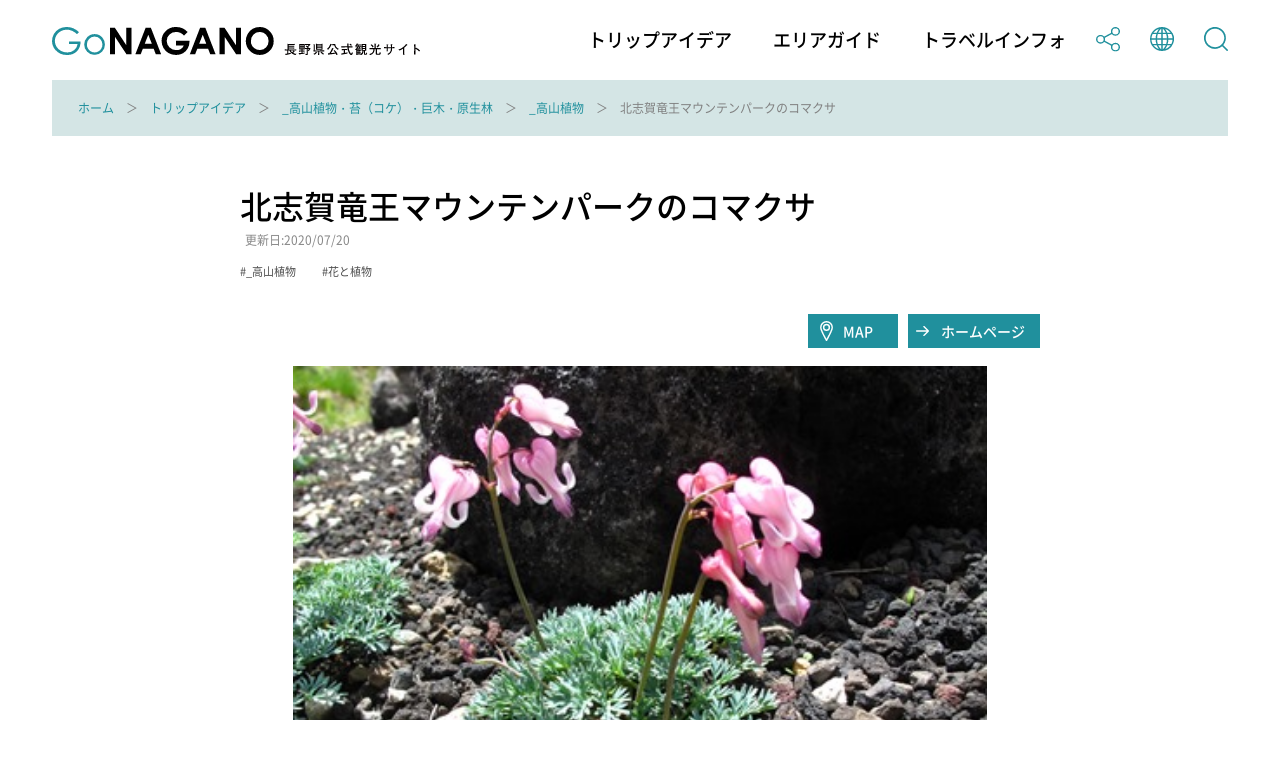

--- FILE ---
content_type: text/html; charset=utf-8
request_url: https://db.go-nagano.net/topics_detail6/id=6544
body_size: 7069
content:
<!DOCTYPE html>
<html lang="ja">
<head prefix="og: http://ogp.me/ns# article: http://ogp.me/ns/article#">
<meta charset="UTF-8">
<meta http-equiv="X-UA-Compatible" content="IE=edge">
<meta name="viewport" content="width=device-width">
<meta name="format-detection" content="telephone=no">

<title>北志賀竜王マウンテンパークのコマクサ | _高山植物 | _高山植物・苔（コケ）・巨木・原生林 | トリップアイデア | Go NAGANO 長野県公式観光サイト</title>
<meta name="description" content="Go NAGANO 長野県公式観光サイトは、長野県内全域の魅力ある観光情報を収集し、旅の楽しみをトリップアイデアとして発信する情報メディアです。長野県のおすすめの観光スポットやグルメ、体験、イベント等の情報を、他にはないボリュームでお届けしています。旅行を計画する際のヒントを探してみてください。"> 
<!-- OGP -->
<meta property="og:site_name" content="Go NAGANO 長野県公式観光サイト">
<meta property="og:locale" content="ja_JP">
<meta property="og:type" content="website">
<meta property="og:title" content="北志賀竜王マウンテンパークのコマクサ | _高山植物 | _高山植物・苔（コケ）・巨木・原生林 | トリップアイデア | Go NAGANO 長野県公式観光サイト">
<meta property="og:description" content="Go NAGANO 長野県公式観光サイトは、長野県内全域の魅力ある観光情報を収集し、旅の楽しみをトリップアイデアとして発信する情報メディアです。長野県のおすすめの観光スポットやグルメ、体験、イベント等の情報を、他にはないボリュームでお届けしています。旅行を計画する際のヒントを探してみてください。">
<meta property="og:url" content="https://db.go-nagano.net/topics_detail6/id=6544">
<meta property="og:image" content="https://db.go-nagano.net/files/user/share.png">
<!-- /OGP -->

<!-- twitterCard -->
<meta property="twitter:card" content="summary_large_image">
<meta name="twitter:site" content="@">
<meta property="twitter:title" content="北志賀竜王マウンテンパークのコマクサ | _高山植物 | _高山植物・苔（コケ）・巨木・原生林 | トリップアイデア | Go NAGANO 長野県公式観光サイト">
<meta property="twitter:description" content="Go NAGANO 長野県公式観光サイトは、長野県内全域の魅力ある観光情報を収集し、旅の楽しみをトリップアイデアとして発信する情報メディアです。長野県のおすすめの観光スポットやグルメ、体験、イベント等の情報を、他にはないボリュームでお届けしています。旅行を計画する際のヒントを探してみてください。">
<meta property="twitter:image" content="https://db.go-nagano.net/files/user/share.png">
<!-- /twitterCard -->
 
<meta name="robots" content="index,follow">
<meta name="robots" content="NOODP">
<meta name="robots" content="NOYDIR">
<meta name="author" content="">
<link rel="icon" href="https://go-nagano.a.kuroco-img.app/v=1569817918/favicon.ico">
<link rel="home" href="https://www.go-nagano.net/" title="Go NAGANO 長野県公式観光サイト" >
<link rel="index" href="/sitemap/" title="Go NAGANO 長野県公式観光サイト サイトマップ" >
<!-- canonical -->
<link rel="canonical" href="https://db.go-nagano.net/topics_detail6/id=6544">
<!-- /canonical -->
<link rel="alternate" media="handheld" href="https://db.go-nagano.net/topics_detail6/id=6544" >
<link rel="alternate" hreflang="ja" href="https://www.go-nagano.net/ja/topics_detail6/id=6544" />
<link rel="alternate" hreflang="en" href="https://www.go-nagano.net/en/topics_detail6/id=6544" />
<link rel="alternate" hreflang="ko" href="https://www.go-nagano.net/ko/topics_detail6/id=6544" />
<link rel="alternate" hreflang="zh-CN" href="https://www.go-nagano.net/zh_cn/topics_detail6/id=6544" />
<link rel="alternate" hreflang="zh-TW" href="https://www.go-nagano.net/zh_tw/topics_detail6/id=6544" />
<link rel="alternate" hreflang="th" href="https://www.go-nagano.net/th/topics_detail6/id=6544" />
<link rel="alternate" hreflang="id" href="https://www.go-nagano.net/id/topics_detail6/id=6544" />
<link rel="alternate" hreflang="ts" href="https://www.go-nagano.net/ts/topics_detail6/id=6544" />


<!-- Google Tag Manager -->
<script>(function(w,d,s,l,i){w[l]=w[l]||[];w[l].push({'gtm.start':
new Date().getTime(),event:'gtm.js'});var f=d.getElementsByTagName(s)[0],
j=d.createElement(s),dl=l!='dataLayer'?'&l='+l:'';j.async=true;j.src=
'https://www.googletagmanager.com/gtm.js?id='+i+dl;f.parentNode.insertBefore(j,f);
})(window,document,'script','dataLayer','GTM-K9Z8K4L');</script>
<!-- End Google Tag Manager -->

<!-- Google Tag Manager JNTO用-->
<script>(function(w,d,s,l,i){w[l]=w[l]||[];w[l].push({'gtm.start':
new Date().getTime(),event:'gtm.js'});var f=d.getElementsByTagName(s)[0],
j=d.createElement(s),dl=l!='dataLayer'?'&l='+l:'';j.async=true;j.src=
'https://www.googletagmanager.com/gtm.js?id='+i+dl;f.parentNode.insertBefore(j,f);
})(window,document,'script','dataLayer','GTM-WHKWXB7');</script>
<!-- End Google Tag Manager -->





<script src="https://go-nagano.a.kuroco-img.app/v=1566443316/files/js/front/user/head.js"></script>
<link rel="stylesheet" href="https://go-nagano.a.kuroco-img.app/v=1765419455/files/css/front/user/common.css">
<link rel="stylesheet" href="https://use.typekit.net/bzk2cem.css">
<!-- EBiS tag version4.10 start -->

<script type="text/javascript">
    (function(a,d,e,b,i,s){ window[i]=window[i]||[];var f=function(a,d,e,b,i,s){
        var o=a.getElementsByTagName(d)[0],h=a.createElement(d),t='text/javascript';
        h.type=t;h.async=e;h.onload=function(){ window[i].init(
            { argument:s, auto:true }
        );};h._p=o;return h;},h=f(a,d,e,b,i,s),l='//taj',j=b+s+'/cmt.js';h.src=l+'1.'+j;
        h._p.parentNode.insertBefore(h,h._p);h.onerror=function(k){k=f(a,d,e,b,i,s);
        k.src=l+'2.'+j;k._p.parentNode.insertBefore(k,k._p);};
    })(document,'script',true,'ebis.ne.jp/','ebis','YpmKhdfV');
</script>

<!-- EBiS tag end -->

<!-- Start of HubSpot Embed Code -->
<script type="text/javascript" id="hs-script-loader" async defer src="//js.hs-scripts.com/8455400.js"></script>
<!-- End of HubSpot Embed Code -->

<!-- Start of facebook-domain-verification -->
<meta name="facebook-domain-verification" content="9u8j7dgi13wfuhuyj6py6lwo7sshcv" />
<!-- End of facebook-domain-verification -->


</head>


<link rel="stylesheet" href="https://cdn.jsdelivr.net/npm/@fancyapps/ui@4.0/dist/fancybox.css" />
<script src="https://cdn.jsdelivr.net/npm/@fancyapps/ui@4.0/dist/fancybox.umd.js"></script>
<body class=" category-db">
<!-- Google Tag Manager (noscript) -->
<noscript><iframe src="https://www.googletagmanager.com/ns.html?id=GTM-K9Z8K4L"
height="0" width="0" style="display:none;visibility:hidden"></iframe></noscript>
<!-- End Google Tag Manager (noscript) -->

<!-- Google Tag Manager (noscript) JNTO用-->
<noscript><iframe src="https://www.googletagmanager.com/ns.html?id=GTM-WHKWXB7"
height="0" width="0" style="display:none;visibility:hidden"></iframe></noscript>
<!-- End Google Tag Manager (noscript) -->

<header class="l-header">
  <div class="l-header__in">
    <h1 class="l-header__logo"><a class="l-header__logo-link" href="https://www.go-nagano.net"><img class="l-header__logo-image u-dn-lg--down" src="https://go-nagano.a.kuroco-img.app/v=1568856016/files/user/image/logo_03.svg" alt="go NAGANO 長野県公式観光ウェブサイト">
      <img class="l-header__logo-image u-dn-lg" src="https://go-nagano.a.kuroco-img.app/v=1568856016/files/user/image/logo_04.svg" alt="go NAGANO 長野県公式観光ウェブサイト"></a></h1>
    <div class="l-header__utility">
      <nav class="l-header-menu">
        <ul class="l-header-menu__list">
          <li class="l-header-menu__item"><a href="https://www.go-nagano.net/trip-idea" class="l-header-menu__link">トリップアイデア</a></li>
          <li class="l-header-menu__item"><a href="https://db.go-nagano.net/area-guide/" class="l-header-menu__link">エリアガイド</a></li>
          <li class="l-header-menu__item"><a href="https://db.go-nagano.net/travel-guide/" class="l-header-menu__link">トラベルインフォ</a></li>
          <li class="l-header-menu__item sp-block"><a href="" class="l-header-menu__link js-accordion" data-group="menu"><img src="https://go-nagano.a.kuroco-img.app/v=1565769780/files/user/image/ico_share_01.svg" class="l-header-menu__img" alt=""></a>
            <div class="l-menu l-menu--sns">
              <ul class="l-menu__list">
                <li class="l-menu__item"><a href="https://www.facebook.com/sharer/sharer.php?u=https%3A%2F%2Fdb.go-nagano.net%2Ftopics_detail6%2Fid%3D6544&amp;t=北志賀竜王マウンテンパークのコマクサ" class="l-menu__link l-menu__link-facebook">Facebook</a></li>
                 <li class="l-menu__item"><a href="http://twitter.com/share?text=北志賀竜王マウンテンパークのコマクサ&amp;url=https%3A%2F%2Fdb.go-nagano.net%2Ftopics_detail6%2Fid%3D6544" class="l-menu__link l-menu__link-twitter">Twitter</a></li>
                <li class="l-menu__item"><a href="https://social-plugins.line.me/lineit/share?url=https%3A%2F%2Fdb.go-nagano.net%2Ftopics_detail6%2Fid%3D6544" class="l-menu__link l-menu__link-line">LINE</a></li>
              </ul><!-- /l-menu__list -->
            </div><!-- /l-menu -->
          </li>
          <li class="l-header-menu__item"><a href="" class="l-header-menu__link js-accordion" data-group="menu"><img src="https://go-nagano.a.kuroco-img.app/v=1565769779/files/user/image/ico_globe_01.svg" class="l-header-menu__img" alt=""></a>
            <div class="l-menu l-menu--global">
              <ul class="l-menu__list">
                <li class="l-menu__item"><a href="https://db.go-nagano.net/topics_detail6/id=6544" class="l-menu__link">日本語</a></li>
                <li class="l-menu__item"><a href="https://db.go-nagano.net/en/topics_detail6/id=6544" class="l-menu__link">English</a></li>
                <li class="l-menu__item"><a href="https://db.go-nagano.net/zh_cn/topics_detail6/id=6544" class="l-menu__link">中文（简体）</a></li>
                <li class="l-menu__item"><a href="https://db.go-nagano.net/zh_tw/topics_detail6/id=6544" class="l-menu__link">中文（繁體）</a></li>
                <li class="l-menu__item"><a href="https://db.go-nagano.net/ko/topics_detail6/id=6544" class="l-menu__link l-menu__link-korea">한글</a></li>
                <li class="l-menu__item"><a href="https://db.go-nagano.net/th/topics_detail6/id=6544" class="l-menu__link l-menu__link-thai">ภาษาไทย</a></li>
                <li class="l-menu__item"><a href="https://db.go-nagano.net/id/topics_detail6/id=6544" class="l-menu__link">bahasa Indonesia</a></li>
                <li class="l-menu__item"><a href="https://db.go-nagano.net/ts/topics_detail6/id=6544" class="l-menu__link">自動翻訳</a></li>
                <!--<li class="l-menu__item"><a href="https://db.go-nagano.net/zh_cn/topics_detail6/id=6544" class="l-menu__link">中文（简体）</a></li>
                <li class="l-menu__item"><a href="" class="l-menu__link">中文（繁體）</a></li>
                <li class="l-menu__item"><a href="https://db.go-nagano.net/ko/topics_detail6/id=6544" class="l-menu__link l-menu__link-korea">한글</a></li>
                <li class="l-menu__item"><a href="https://db.go-nagano.net/th/topics_detail6/id=6544" class="l-menu__link l-menu__link-thai">ภาษาไทย</a></li>
                <li class="l-menu__item"><a href="https://db.go-nagano.net/id/topics_detail6/id=6544" class="l-menu__link">bahasa Indonesia</a></li>-->
              </ul><!-- /l-menu__list -->
            </div><!-- /l-menu -->
          </li>
          <li class="l-header-menu__item"><a href="https://db.go-nagano.net/go-search/" class="l-header-menu__link"><img src="https://go-nagano.a.kuroco-img.app/v=1565769780/files/user/image/ico_search_01.svg" class="l-header-menu__img" alt=""></a>
          <!--<li class="l-header-menu__item"><a href="" class="l-header-menu__link js-accordion" data-group="menu"><img src="https://go-nagano.a.kuroco-img.app/v=1565769780/files/user/image/ico_search_01.svg" class="l-header-menu__img" alt=""></a>
            <div class="l-menu l-menu--search">
              <div class="l-menu-search">
                <div class="l-menu-search__in">
                  <form action="https://db.go-nagano.net/search/result/" class="l-menu-search__form" method="post">
                    <input type="text" name="topics_keyword" value="" placeholder="キーワードを入力してください" class="l-menu-search__input">
                    <input type="submit" value="" class="l-menu-search__submit">
                  </form>
                </div>
              </div>
            </div>-->
          </li>
        </ul><!-- /l-header-menu__list -->
      </nav><!-- /l-header-menu -->
    </div><!-- /l-header__utility -->
  </div><!-- /l-header__in -->
 <div class="modal">
<p class="mclose"><a class="close_modal">×</a></p>

<p class="close_message">ようこそ！春の信州へ！</p>
<p class="close_message2">
長野県では、信州の多彩な魅力を発信する「春の信州　彩り観光キャンペーン」を実施中です！<br>
県内を周遊し、魅力あふれる春の信州を満喫いただきながら観光地の応援をお願いいたします。<br>
<a rel="noopener" href="https://www.go-nagano.net/topics_detail2/id=19944" target="_blank" class="popup_mess_link">「春の信州 彩り観光キャンペーン」</a>← キャンペーン特設ページはこちらから！<br>
<br>
長野県へご旅行される際は、旅行前2週間は感染リスクの高い行動を控え、かつ発熱・風邪症状がある、または、10日以内に症状があった場合には、ご旅行を控えるなど、<a rel="noopener" href="https://www.pref.nagano.lg.jp/kankoki/sangyo/kanko/tabinosusume.html" target="_blank" class="popup_mess_link">信州版「新たな旅のすゝめ」</a>に沿った対応をお願いします。</p>
  <p class="clm_right">2022.3.7　　長野県知事　阿部守一</p>
</div>
</header><!-- /l-header -->
<!-- ここまでヘッダー -->

<nav class="p-breadcrumb">
  <div class="p-breadcrumb__in">
    <ol class="p-breadcrumb__group">
        
                                     <li class="p-breadcrumb__item"><a class="p-breadcrumb__link" href="https://db.go-nagano.net/">ホーム</a></li>

                               
                                     <li class="p-breadcrumb__item"><a class="p-breadcrumb__link" href="https://db.go-nagano.net/trip-idea/">トリップアイデア</a></li>

                               
                                                                
          
                <li class="p-breadcrumb__item"><a class="p-breadcrumb__link" href="https://db.go-nagano.net/trip-idea/category/tag_category_id=47">_高山植物・苔（コケ）・巨木・原生林</a></li>                  <li class="p-breadcrumb__item"><a class="p-breadcrumb__link" href="https://db.go-nagano.net/trip-idea/category/sub-category/tag_id=597">_高山植物</a></li>
                <li class="p-breadcrumb__item">北志賀竜王マウンテンパークのコマクサ</li>

                                        
                                                    </ol>
  </div>
</nav><!-- /p-breadcrumb -->
<!-- ここまでパンくず -->


<main class="l-main">




<article class="p-article">
  <div class="p-article__header l-block">
    <h2 class="p-article__title">北志賀竜王マウンテンパークのコマクサ</h2>
    <p class="p-article__update">更新日:2020/07/20</P>
        <ul class="p-article__tags p-tags">
                  <li class="p-article__tag">_高山植物</li>
                        <li class="p-article__tag">花と植物</li>
                </ul><!-- /p-article__tags -->
            <div class="p-article__button-group">
            <a rel="noopener" href="https://maps.google.co.jp/maps/search/山ノ内町北志賀竜王" target="_blank"  class="p-article__button--map">MAP</a>
                              <a rel="noopener" href="http://www.ryuoo.com/" target="_blank" class="p-article__button--link">ホームページ</a>
                  </div><!-- /p-article__button-group -->
    

            <div class="p-article__slider">
      <div class="js-slider">
                                                        <div class="js-slider__slide">
        <img src="https://go-nagano.a.kuroco-img.app/v=1567761098/files/topics/6544_ext_01_0.jpg" alt="1">
                </div>
                      </div><!-- /js-slider -->
      <ul class="js-slider__thumbnail">
                
        
        <li class="js-slider__thumbnail-item is-current"><img src="https://go-nagano.a.kuroco-img.app/v=1567761098/files/topics/6544_ext_01_0.jpg" alt=""></li>
              </ul><!-- /js-slider__thumbnail -->
    </div><!-- /p-article__slider -->
    
            <p class="p-article__description">綺麗な花と他の植物が生育できないような厳しい環境に咲くことから「高山植物の女王」と言われている。</p>
    
                

            <table class="p-article__table">
      <tbody>
                        <!--<tr class="p-article__table-row">
        <th class="p-article__table-header">エリア</th>
        <td class="p-article__table-detail">北信濃エリア&nbsp;山ノ内町</td>
      </tr> -->
                  <tr class="p-article__table-row">
        <th class="p-article__table-header">所在地</th>
        <td class="p-article__table-detail">山ノ内町北志賀竜王
          <a rel="noopener" href="https://maps.google.co.jp/maps/search/山ノ内町北志賀竜王" class="p-article__table-button" target="_blank">MAP</a>
        </td>
      </tr><!-- /p-article__table-row -->
                  <tr class="p-article__table-row">
        <th class="p-article__table-header">TEL</th>
        <td class="p-article__table-detail"><a href="tel:0269-33-7131">0269-33-7131</a></td>
      </tr><!-- /p-article__table-row -->
                        <tr class="p-article__table-row">
        <th class="p-article__table-header">MAIL</th>
        <td class="p-article__table-detail"><a href="mailto:r-info@ryuoo.com" class="c-link">r-info@ryuoo.com</a></td>
      </tr><!-- /p-article__table-row -->
                  <tr class="p-article__table-row">
        <th class="p-article__table-header">URL</th>
                <td class="p-article__table-detail"><a rel="noopener" href="http://www.ryuoo.com/" target="_blank" class="c-link">http://www.ryuoo.com/</a></td>
              </tr><!-- /p-article__table-row -->
                                                                  </tbody>
    </table><!-- /p-article__table -->
    
  </div><!-- /p-article__header -->

    <section class="l-section l-block">
    <h3 class="p-article__heading">アクセス・パーキング</h3>
    <table class="p-article__table">
      <tbody>
                <tr class="p-article__table-row">
          <th class="p-article__table-header">アクセス</th>
          <td class="p-article__table-detail">
                        
            <p class="p-article__table-text">信州中野ICから 16km 25分<br />
長野電鉄長野線 湯田中駅下車 シャトルバス20分 ロープウェイ8分</p>
                      </td>
        </tr><!-- /p-article__table-row -->
                        <tr class="p-article__table-row">
          <th class="p-article__table-header">パーキング</th>
          <td class="p-article__table-detail">普通車1500台 大型車60台</td>
        </tr><!-- /p-article__table-row -->
              </tbody>
    </table><!-- /p-article__table -->
　　    <div class="c-button-group">
      <a rel="noopener" href="https://maps.google.co.jp/maps/search/山ノ内町北志賀竜王" class="c-button c-button--map" target="_blank">MAPを見る</a>
    </div><!-- /c-button-group -->
    
  </section><!-- /l-section -->
  
  

 <!--
  -->
<section class="l-section l-block">
      </section>
  
  

  
  <div class="p-article-bottom">
        <div class="p-article-bottom__tags">
                  <p class="p-article-bottom__tag"><a href="https://db.go-nagano.net/go-search/result/tag_id=597" class="p-article-bottom__tag-link">_高山植物</a></p>
                        <p class="p-article-bottom__tag"><a href="https://db.go-nagano.net/go-search/result/tag_id=408" class="p-article-bottom__tag-link">花と植物</a></p>
                </div><!-- /p-article__bottom__tags -->
    
    <div class="p-article-sns">
      <p class="p-article-sns__title">この観光スポットをシェアする</p>
      <div class="p-article-sns__group">
        <div class="p-article-sns__item">
          <a rel="noopener" href="https://social-plugins.line.me/lineit/share?url=https%3A%2F%2Fdb.go-nagano.net%2Ftopics_detail6%2Fid%3D6544" class="p-article-sns__button" target="_blank"><img srcset="/files/user/image/ico_line_01.png 1x,/files/user/image/ico_line_01@2x.png 2x" src="https://go-nagano.a.kuroco-img.app/v=/files/user/ico_line_01.png" alt="LINE" class="p-article-sns__img"></a>
        </div><!-- /p-article-sns__item -->
        <div class="p-article-sns__item">
          <a rel="noopener" href="http://twitter.com/share?text=北志賀竜王マウンテンパークのコマクサ&amp;url=https%3A%2F%2Fdb.go-nagano.net%2Ftopics_detail6%2Fid%3D6544" class="p-article-sns__button" target="_blank"><img src="https://go-nagano.a.kuroco-img.app/v=1565769780/files/user/image/ico_twitter_01.svg" alt="Twitter" class="p-article-sns__img"></a>
        </div><!-- /p-article-sns__item -->
        <div class="p-article-sns__item">
          <a rel="noopener" href="https://www.facebook.com/sharer/sharer.php?u=https%3A%2F%2Fdb.go-nagano.net%2Ftopics_detail6%2Fid%3D6544&amp;t=北志賀竜王マウンテンパークのコマクサ" class="p-article-sns__button" target="_blank"><img src="https://go-nagano.a.kuroco-img.app/v=1565769779/files/user/image/ico_facebook_01.svg" alt="Facebook" class="p-article-sns__img"></a>
        </div><!-- /p-article-sns__item -->
      </div><!-- /p-article-sns__group -->
    </div><!-- /p-article-sns -->

  </div><!-- /p-article-bottom -->


</article><!-- /p-article -->





</main>

<!-- ここからフッター -->
<footer class="l-footer">
  <!--
  <div class="l-footer-button__group">
    <a href="https://db.go-nagano.net/topics_list10/" class="l-footer-button">
      <p class="l-footer-button__text">旅のしおり<span class="l-footer-button__text-en">Free Travel Guides</span></p>
    </a>
    <a href="" class="l-footer-button">
      <p class="l-footer-button__text"><span class="l-footer-button__text-sub">旬の話題をお届け</span>メールマガジンの登録<span class="l-footer-button__text-en">Email Newsletters</span></p>
    </a>
  </div>
-->

  <nav class="l-footer-nav">
    <ul class="l-footer-nav__list">
      <!-- <li class="l-footer-nav__item"><a href="https://db.go-nagano.net/special/" class="l-footer-nav__link">特集</a></li> -->
      <li class="l-footer-nav__item"><a href="https://db.go-nagano.net/travel-guide/information-center/" class="l-footer-nav__link">観光案内所の紹介</a></li>
      <li class="l-footer-nav__item"><a rel="noopener" href="https://info.go-nagano.net/mail-magazine" target="_blank" class="l-footer-nav__link">メールマガジンの案内</a></li>
      <!--<li class="l-footer-nav__item"><a href="https://db.go-nagano.net/contact/form/" class="l-footer-nav__link">お問い合わせ</a></li>-->
      <!--<li class="l-footer-nav__item"><a href="https://db.go-nagano.net/about/" class="l-footer-nav__link">このサイトについて</a></li>-->
      <li class="l-footer-nav__item"><a href="https://db.go-nagano.net/privacypolicy/" class="l-footer-nav__link">個人情報について</a></li>
      <li class="l-footer-nav__item"><a href="https://db.go-nagano.net/terms/" class="l-footer-nav__link">利用規約</a></li>
      <!--<li class="l-footer-nav__item"><a href="https://db.go-nagano.net/about/ad/" class="l-footer-nav__link">バナー広告について</a></li>-->
      <!--<li class="l-footer-nav__item"><a href="https://db.go-nagano.net/paid-member/" class="l-footer-nav__link">有料登録のご案内</a></li>-->
      <!--<li class="l-footer-nav__item"><a rel="noopener" href="https://www.nagano-tabi.net/sc/kyokai/" target="_blank" class="l-footer-nav__link">長野県観光機構ホームページ</a></li>-->
    </ul><!-- /l-footer-nav__list -->
  </nav><!-- /l-footer-nav -->

  <div class="l-footer__logo">
    <img src="https://go-nagano.a.kuroco-img.app/v=1568856016/files/user/image/logo_04.svg" class="l-footer__logo-img" alt="go NAGANO 長野県公式観光ウェブサイト">
  </div><!-- /l-footer__logo -->

  <div class="l-footer-info">
    <p class="l-footer-info__text"><a rel="noopener" href="https://www.nagano-tabi.net/kikou/" class="l-footer-nav__link" target="_blank">サイト運営者 一般社団法人 長野県観光機構</a></p>
    <!--<p class="l-footer-info__text"><br>
      TEL:<a href="tel:026-234-7165">026-234-7165</a>　FAX:026-217-7331--></p>

  </div><!-- /l-footer-info -->

  <p class="l-footer__copyright"><small>Copyright(C) Nagano Prefecture & Nagano Tourism Organization 2007</small></p>
</footer>
<!-- ここまでフッター -->
<!-- ここからSP下部固定ナビ -->
<nav class="l-sp-nav">
  <ul class="l-sp-nav__list">
    <li class="l-sp-nav__item"><a href="https://www.go-nagano.net/trip-idea" class="l-sp-nav__link">トリップ<br>アイデア</a></li>
    <li class="l-sp-nav__item"><a href="https://db.go-nagano.net/area-guide/" class="l-sp-nav__link">エリア<br>ガイド</a></li>
<li class="l-sp-nav__item"><a href="https://db.go-nagano.net/travel-guide/" class="l-sp-nav__link">トラベル<br>インフォ</a></li>
</ul><!-- /l-sp-nav__list -->
</nav><!-- /l-sp-nav -->
<!-- ここまでSP下部固定ナビ -->

<script src="https://go-nagano.a.kuroco-img.app/v=1566443247/files/js/front/user/jquery-3.4.1.min.js"></script>
<script src="https://go-nagano.a.kuroco-img.app/v=1566443285/files/js/front/user/lib.js"></script>
<script src="https://go-nagano.a.kuroco-img.app/v=1607928087/files/js/front/user/common.js"></script>
<script src="https://go-nagano.a.kuroco-img.app/v=1587694732/files/js/front/user/jquery.cookie.js"></script>
<script src="https://go-nagano.a.kuroco-img.app/v=1654068359/files/js/front/user/modalConfirm.js"></script>
</body>
</html>

--- FILE ---
content_type: application/javascript
request_url: https://go-nagano.a.kuroco-img.app/v=1566443285/files/js/front/user/lib.js
body_size: 23804
content:
(window["webpackJsonp"] = window["webpackJsonp"] || []).push([[2],{

/***/ 11:
/***/ (function(module, exports, __webpack_require__) {

"use strict";


/*!
	Modaal - accessible modals - v0.4.3
	by Humaan, for all humans.
	http://humaan.com
 */
!function (a) {
	function t(a) {
		var t = {},
		    o = !1;a.attr("data-modaal-type") && (o = !0, t.type = a.attr("data-modaal-type")), a.attr("data-modaal-content-source") && (o = !0, t.content_source = a.attr("data-modaal-content-source")), a.attr("data-modaal-animation") && (o = !0, t.animation = a.attr("data-modaal-animation")), a.attr("data-modaal-animation-speed") && (o = !0, t.animation_speed = a.attr("data-modaal-animation-speed")), a.attr("data-modaal-after-callback-delay") && (o = !0, t.after_callback_delay = a.attr("data-modaal-after-callback-delay")), a.attr("data-modaal-is-locked") && (o = !0, t.is_locked = "true" === a.attr("data-modaal-is-locked")), a.attr("data-modaal-hide-close") && (o = !0, t.hide_close = "true" === a.attr("data-modaal-hide-close")), a.attr("data-modaal-background") && (o = !0, t.background = a.attr("data-modaal-background")), a.attr("data-modaal-overlay-opacity") && (o = !0, t.overlay_opacity = a.attr("data-modaal-overlay-opacity")), a.attr("data-modaal-overlay-close") && (o = !0, t.overlay_close = "false" !== a.attr("data-modaal-overlay-close")), a.attr("data-modaal-accessible-title") && (o = !0, t.accessible_title = a.attr("data-modaal-accessible-title")), a.attr("data-modaal-start-open") && (o = !0, t.start_open = "true" === a.attr("data-modaal-start-open")), a.attr("data-modaal-fullscreen") && (o = !0, t.fullscreen = "true" === a.attr("data-modaal-fullscreen")), a.attr("data-modaal-custom-class") && (o = !0, t.custom_class = a.attr("data-modaal-custom-class")), a.attr("data-modaal-close-text") && (o = !0, t.close_text = a.attr("data-modaal-close-text")), a.attr("data-modaal-close-aria-label") && (o = !0, t.close_aria_label = a.attr("data-modaal-close-aria-label")), a.attr("data-modaal-background-scroll") && (o = !0, t.background_scroll = "true" === a.attr("data-modaal-background-scroll")), a.attr("data-modaal-width") && (o = !0, t.width = parseInt(a.attr("data-modaal-width"))), a.attr("data-modaal-height") && (o = !0, t.height = parseInt(a.attr("data-modaal-height"))), a.attr("data-modaal-confirm-button-text") && (o = !0, t.confirm_button_text = a.attr("data-modaal-confirm-button-text")), a.attr("data-modaal-confirm-cancel-button-text") && (o = !0, t.confirm_cancel_button_text = a.attr("data-modaal-confirm-cancel-button-text")), a.attr("data-modaal-confirm-title") && (o = !0, t.confirm_title = a.attr("data-modaal-confirm-title")), a.attr("data-modaal-confirm-content") && (o = !0, t.confirm_content = a.attr("data-modaal-confirm-content")), a.attr("data-modaal-gallery-active-class") && (o = !0, t.gallery_active_class = a.attr("data-modaal-gallery-active-class")), a.attr("data-modaal-loading-content") && (o = !0, t.loading_content = a.attr("data-modaal-loading-content")), a.attr("data-modaal-loading-class") && (o = !0, t.loading_class = a.attr("data-modaal-loading-class")), a.attr("data-modaal-ajax-error-class") && (o = !0, t.ajax_error_class = a.attr("data-modaal-ajax-error-class")), a.attr("data-modaal-instagram-id") && (o = !0, t.instagram_id = a.attr("data-modaal-instagram-id")), o && a.modaal(t);
	}var o = { init: function init(t, o) {
			var e = this;if (e.dom = a("body"), e.$elem = a(o), e.options = a.extend({}, a.fn.modaal.options, e.$elem.data(), t), e.xhr = null, e.scope = { is_open: !1, id: "modaal_" + new Date().getTime() + Math.random().toString(16).substring(2), source: e.options.content_source ? e.options.content_source : e.$elem.attr("href") }, e.$elem.attr("data-modaal-scope", e.scope.id), e.private_options = { active_class: "is_active" }, e.lastFocus = null, e.options.is_locked || "confirm" == e.options.type || e.options.hide_close ? e.scope.close_btn = "" : e.scope.close_btn = '<button type="button" class="modaal-close" id="modaal-close" aria-label="' + e.options.close_aria_label + '"><span>' + e.options.close_text + "</span></button>", "none" === e.options.animation && (e.options.animation_speed = 0, e.options.after_callback_delay = 0), a(o).on("click.Modaal", function (a) {
				a.preventDefault(), e.create_modaal(e, a);
			}), !0 === e.options.outer_controls) var i = "outer";else var i = "inner";e.scope.prev_btn = '<button type="button" class="modaal-gallery-control modaal-gallery-prev modaal-gallery-prev-' + i + '" id="modaal-gallery-prev" aria-label="Previous image (use left arrow to change)"><span>Previous Image</span></button>', e.scope.next_btn = '<button type="button" class="modaal-gallery-control modaal-gallery-next modaal-gallery-next-' + i + '" id="modaal-gallery-next" aria-label="Next image (use right arrow to change)"><span>Next Image</span></button>', !0 === e.options.start_open && e.create_modaal(e);
		}, create_modaal: function create_modaal(a, t) {
			var o,
			    a = this;if (a.lastFocus = a.$elem, !1 !== a.options.should_open && ("function" != typeof a.options.should_open || !1 !== a.options.should_open())) {
				switch (a.options.before_open.call(a, t), a.options.type) {case "inline":
						a.create_basic();break;case "ajax":
						o = a.options.source(a.$elem, a.scope.source), a.fetch_ajax(o);break;case "confirm":
						a.options.is_locked = !0, a.create_confirm();break;case "image":
						a.create_image();break;case "iframe":
						o = a.options.source(a.$elem, a.scope.source), a.create_iframe(o);break;case "video":
						a.create_video(a.scope.source);break;case "instagram":
						a.create_instagram();}a.watch_events();
			}
		}, watch_events: function watch_events() {
			var t = this;t.dom.off("click.Modaal keyup.Modaal keydown.Modaal"), t.dom.on("keydown.Modaal", function (o) {
				var e = o.keyCode,
				    i = o.target;9 == e && t.scope.is_open && (a.contains(document.getElementById(t.scope.id), i) || a("#" + t.scope.id).find('*[tabindex="0"]').focus());
			}), t.dom.on("keyup.Modaal", function (o) {
				var e = o.keyCode,
				    i = o.target;return o.shiftKey && 9 == o.keyCode && t.scope.is_open && (a.contains(document.getElementById(t.scope.id), i) || a("#" + t.scope.id).find(".modaal-close").focus()), !t.options.is_locked && 27 == e && t.scope.is_open ? !a(document.activeElement).is("input:not(:checkbox):not(:radio)") && void t.modaal_close() : "image" == t.options.type ? (37 == e && t.scope.is_open && !a("#" + t.scope.id + " .modaal-gallery-prev").hasClass("is_hidden") && t.gallery_update("prev"), void (39 == e && t.scope.is_open && !a("#" + t.scope.id + " .modaal-gallery-next").hasClass("is_hidden") && t.gallery_update("next"))) : void 0;
			}), t.dom.on("click.Modaal", function (o) {
				var e = a(o.target);if (!t.options.is_locked && (t.options.overlay_close && e.is(".modaal-inner-wrapper") || e.is(".modaal-close") || e.closest(".modaal-close").length)) return void t.modaal_close();if (e.is(".modaal-confirm-btn")) return e.is(".modaal-ok") && t.options.confirm_callback.call(t, t.lastFocus), e.is(".modaal-cancel") && t.options.confirm_cancel_callback.call(t, t.lastFocus), void t.modaal_close();if (e.is(".modaal-gallery-control")) {
					if (e.hasClass("is_hidden")) return;return e.is(".modaal-gallery-prev") && t.gallery_update("prev"), void (e.is(".modaal-gallery-next") && t.gallery_update("next"));
				}
			});
		}, build_modal: function build_modal(t) {
			var o = this,
			    e = "";"instagram" == o.options.type && (e = " modaal-instagram");var i,
			    l = "video" == o.options.type ? "modaal-video-wrap" : "modaal-content";switch (o.options.animation) {case "fade":
					i = " modaal-start_fade";break;case "slide-down":
					i = " modaal-start_slidedown";break;default:
					i = " modaal-start_none";}var n = "";o.options.fullscreen && (n = " modaal-fullscreen"), "" === o.options.custom_class && void 0 === o.options.custom_class || (o.options.custom_class = " " + o.options.custom_class);var s = "";o.options.width && o.options.height && "number" == typeof o.options.width && "number" == typeof o.options.height ? s = ' style="max-width:' + o.options.width + "px;height:" + o.options.height + 'px;overflow:auto;"' : o.options.width && "number" == typeof o.options.width ? s = ' style="max-width:' + o.options.width + 'px;"' : o.options.height && "number" == typeof o.options.height && (s = ' style="height:' + o.options.height + 'px;overflow:auto;"'), ("image" == o.options.type || "video" == o.options.type || "instagram" == o.options.type || o.options.fullscreen) && (s = "");var d = "";o.is_touch() && (d = ' style="cursor:pointer;"');var r = '<div class="modaal-wrapper modaal-' + o.options.type + i + e + n + o.options.custom_class + '" id="' + o.scope.id + '"><div class="modaal-outer-wrapper"><div class="modaal-inner-wrapper"' + d + ">";"video" != o.options.type && (r += '<div class="modaal-container"' + s + ">"), r += '<div class="' + l + ' modaal-focus" aria-hidden="false" aria-label="' + o.options.accessible_title + " - " + o.options.close_aria_label + '" role="dialog">', "inline" == o.options.type ? r += '<div class="modaal-content-container" role="document"></div>' : r += t, r += "</div>" + o.scope.close_btn, "video" != o.options.type && (r += "</div>"), r += "</div>", "image" == o.options.type && !0 === o.options.outer_controls && (r += o.scope.prev_btn + o.scope.next_btn), r += "</div></div>", a("#" + o.scope.id + "_overlay").length < 1 && o.dom.append(r), "inline" == o.options.type && t.appendTo("#" + o.scope.id + " .modaal-content-container"), o.modaal_overlay("show");
		}, create_basic: function create_basic() {
			var t = this,
			    o = a(t.scope.source),
			    e = "";o.length ? (e = o.contents().detach(), o.empty()) : e = "Content could not be loaded. Please check the source and try again.", t.build_modal(e);
		}, create_instagram: function create_instagram() {
			var t = this,
			    o = t.options.instagram_id,
			    e = "",
			    i = "Instagram photo couldn't be loaded, please check the embed code and try again.";if (t.build_modal('<div class="modaal-content-container' + ("" != t.options.loading_class ? " " + t.options.loading_class : "") + '">' + t.options.loading_content + "</div>"), "" != o && null !== o && void 0 !== o) {
				var l = "https://api.instagram.com/oembed?url=http://instagr.am/p/" + o + "/";a.ajax({ url: l, dataType: "jsonp", cache: !1, success: function success(o) {
						t.dom.append('<div id="temp-ig" style="width:0;height:0;overflow:hidden;">' + o.html + "</div>"), t.dom.attr("data-igloaded") ? window.instgrm.Embeds.process() : t.dom.attr("data-igloaded", "true");var e = "#" + t.scope.id + " .modaal-content-container";a(e).length > 0 && setTimeout(function () {
							a("#temp-ig").contents().clone().appendTo(e), a("#temp-ig").remove();
						}, 1e3);
					}, error: function error() {
						e = i;var o = a("#" + t.scope.id + " .modaal-content-container");o.length > 0 && (o.removeClass(t.options.loading_class).addClass(t.options.ajax_error_class), o.html(e));
					} });
			} else e = i;return !1;
		}, fetch_ajax: function fetch_ajax(t) {
			var o = this;null == o.options.accessible_title && (o.options.accessible_title = "Dialog Window"), null !== o.xhr && (o.xhr.abort(), o.xhr = null), o.build_modal('<div class="modaal-content-container' + ("" != o.options.loading_class ? " " + o.options.loading_class : "") + '">' + o.options.loading_content + "</div>"), o.xhr = a.ajax(t, { success: function success(t) {
					var e = a("#" + o.scope.id).find(".modaal-content-container");e.length > 0 && (e.removeClass(o.options.loading_class), e.html(t), o.options.ajax_success.call(o, e));
				}, error: function error(t) {
					if ("abort" != t.statusText) {
						var e = a("#" + o.scope.id + " .modaal-content-container");e.length > 0 && (e.removeClass(o.options.loading_class).addClass(o.options.ajax_error_class), e.html("Content could not be loaded. Please check the source and try again."));
					}
				} });
		}, create_confirm: function create_confirm() {
			var a,
			    t = this;a = '<div class="modaal-content-container"><h1 id="modaal-title">' + t.options.confirm_title + '</h1><div class="modaal-confirm-content">' + t.options.confirm_content + '</div><div class="modaal-confirm-wrap"><button type="button" class="modaal-confirm-btn modaal-ok" aria-label="Confirm">' + t.options.confirm_button_text + '</button><button type="button" class="modaal-confirm-btn modaal-cancel" aria-label="Cancel">' + t.options.confirm_cancel_button_text + "</button></div></div></div>", t.build_modal(a);
		}, create_image: function create_image() {
			var t,
			    o,
			    e = this,
			    i = "";if (e.$elem.is("[data-group]") || e.$elem.is("[rel]")) {
				var l = e.$elem.is("[data-group]"),
				    n = l ? e.$elem.attr("data-group") : e.$elem.attr("rel"),
				    s = a(l ? '[data-group="' + n + '"]' : '[rel="' + n + '"]');s.removeAttr("data-gallery-active", "is_active"), e.$elem.attr("data-gallery-active", "is_active"), o = s.length - 1;var d = [];i = '<div class="modaal-gallery-item-wrap">', s.each(function (t, o) {
					var e = "",
					    i = "",
					    l = "",
					    n = !1,
					    s = !1,
					    r = o.getAttribute("data-modaal-desc"),
					    c = o.getAttribute("data-gallery-active");a(o).attr("data-modaal-content-source") ? e = a(o).attr("data-modaal-content-source") : a(o).attr("href") ? e = a(o).attr("href") : a(o).attr("src") ? e = a(o).attr("src") : (e = "trigger requires href or data-modaal-content-source attribute", s = !0), "" != r && null !== r && void 0 !== r ? (i = r, l = '<div class="modaal-gallery-label"><span class="modaal-accessible-hide">Image ' + (t + 1) + " - </span>" + r + "</div>") : l = '<div class="modaal-gallery-label"><span class="modaal-accessible-hide">Image ' + (t + 1) + "</span></div>", c && (n = !0);var m = { url: e, alt: i, rawdesc: r, desc: l, active: n, src_error: s };d.push(m);
				});for (var r = 0; r < d.length; r++) {
					var c = "",
					    m = d[r].rawdesc ? "Image: " + d[r].rawdesc : "Image " + r + " no description";d[r].active && (c = " " + e.private_options.active_class);var p = d[r].src_error ? d[r].url : '<img src="' + d[r].url + '" alt=" " style="width:100%">';i += '<div class="modaal-gallery-item gallery-item-' + r + c + '" aria-label="' + m + '">' + p + d[r].desc + "</div>";
				}i += "</div>", 1 != e.options.outer_controls && (i += e.scope.prev_btn + e.scope.next_btn);
			} else {
				var u,
				    _ = !1;e.$elem.attr("data-modaal-content-source") ? u = e.$elem.attr("data-modaal-content-source") : e.$elem.attr("href") ? u = e.$elem.attr("href") : e.$elem.attr("src") ? u = e.$elem.attr("src") : (u = "trigger requires href or data-modaal-content-source attribute", _ = !0);var v = "",
				    f = "",
				    m = "";e.$elem.attr("data-modaal-desc") ? (m = e.$elem.attr("data-modaal-desc"), v = e.$elem.attr("data-modaal-desc"), f = '<div class="modaal-gallery-label"><span class="modaal-accessible-hide">Image - </span>' + v + "</div>") : m = "Image with no description";var p = _ ? u : '<img src="' + u + '" alt=" " style="width:100%">';i = '<div class="modaal-gallery-item is_active" aria-label="' + m + '">' + p + f + "</div>";
			}t = i, e.build_modal(t), a(".modaal-gallery-item.is_active").is(".gallery-item-0") && a(".modaal-gallery-prev").hide(), a(".modaal-gallery-item.is_active").is(".gallery-item-" + o) && a(".modaal-gallery-next").hide();
		}, gallery_update: function gallery_update(t) {
			var o = this,
			    e = a("#" + o.scope.id),
			    i = e.find(".modaal-gallery-item"),
			    l = i.length - 1;if (0 == l) return !1;var n = e.find(".modaal-gallery-prev"),
			    s = e.find(".modaal-gallery-next"),
			    d = 0,
			    r = 0,
			    c = e.find(".modaal-gallery-item." + o.private_options.active_class),
			    m = "next" == t ? c.next(".modaal-gallery-item") : c.prev(".modaal-gallery-item");return o.options.before_image_change.call(o, c, m), ("prev" != t || !e.find(".gallery-item-0").hasClass("is_active")) && ("next" != t || !e.find(".gallery-item-" + l).hasClass("is_active")) && void c.stop().animate({ opacity: 0 }, 250, function () {
				m.addClass("is_next").css({ position: "absolute", display: "block", opacity: 0 });var t = a(document).width(),
				    i = t > 1140 ? 280 : 50;d = e.find(".modaal-gallery-item.is_next").width(), r = e.find(".modaal-gallery-item.is_next").height();var p = e.find(".modaal-gallery-item.is_next img").prop("naturalWidth"),
				    u = e.find(".modaal-gallery-item.is_next img").prop("naturalHeight");p > t - i ? (d = t - i, e.find(".modaal-gallery-item.is_next").css({ width: d }), e.find(".modaal-gallery-item.is_next img").css({ width: d }), r = e.find(".modaal-gallery-item.is_next").find("img").height()) : (d = p, r = u), e.find(".modaal-gallery-item-wrap").stop().animate({ width: d, height: r }, 250, function () {
					c.removeClass(o.private_options.active_class + " " + o.options.gallery_active_class).removeAttr("style"), c.find("img").removeAttr("style"), m.addClass(o.private_options.active_class + " " + o.options.gallery_active_class).removeClass("is_next").css("position", ""), m.stop().animate({ opacity: 1 }, 250, function () {
						a(this).removeAttr("style").css({ width: "100%" }), a(this).find("img").css("width", "100%"), e.find(".modaal-gallery-item-wrap").removeAttr("style"), o.options.after_image_change.call(o, m);
					}), e.find(".modaal-gallery-item").removeAttr("tabindex"), e.find(".modaal-gallery-item." + o.private_options.active_class).attr("tabindex", "0").focus(), e.find(".modaal-gallery-item." + o.private_options.active_class).is(".gallery-item-0") ? n.stop().animate({ opacity: 0 }, 150, function () {
						a(this).hide();
					}) : n.stop().css({ display: "block", opacity: n.css("opacity") }).animate({ opacity: 1 }, 150), e.find(".modaal-gallery-item." + o.private_options.active_class).is(".gallery-item-" + l) ? s.stop().animate({ opacity: 0 }, 150, function () {
						a(this).hide();
					}) : s.stop().css({ display: "block", opacity: n.css("opacity") }).animate({ opacity: 1 }, 150);
				});
			});
		}, create_video: function create_video(a) {
			var t,
			    o = this;t = '<iframe src="' + a + '" class="modaal-video-frame" frameborder="0" allowfullscreen></iframe>', o.build_modal('<div class="modaal-video-container">' + t + "</div>");
		}, create_iframe: function create_iframe(a) {
			var t,
			    o = this;t = null !== o.options.width || void 0 !== o.options.width || null !== o.options.height || void 0 !== o.options.height ? '<iframe src="' + a + '" class="modaal-iframe-elem" frameborder="0" allowfullscreen></iframe>' : '<div class="modaal-content-container">Please specify a width and height for your iframe</div>', o.build_modal(t);
		}, modaal_open: function modaal_open() {
			var t = this,
			    o = a("#" + t.scope.id),
			    e = t.options.animation;"none" === e && (o.removeClass("modaal-start_none"), t.options.after_open.call(t, o)), "fade" === e && o.removeClass("modaal-start_fade"), "slide-down" === e && o.removeClass("modaal-start_slide_down");var i = o;a(".modaal-wrapper *[tabindex=0]").removeAttr("tabindex"), i = "image" == t.options.type ? a("#" + t.scope.id).find(".modaal-gallery-item." + t.private_options.active_class) : o.find(".modaal-iframe-elem").length ? o.find(".modaal-iframe-elem") : o.find(".modaal-video-wrap").length ? o.find(".modaal-video-wrap") : o.find(".modaal-focus"), i.attr("tabindex", "0").focus(), "none" !== e && setTimeout(function () {
				t.options.after_open.call(t, o);
			}, t.options.after_callback_delay);
		}, modaal_close: function modaal_close() {
			var t = this,
			    o = a("#" + t.scope.id);t.options.before_close.call(t, o), null !== t.xhr && (t.xhr.abort(), t.xhr = null), "none" === t.options.animation && o.addClass("modaal-start_none"), "fade" === t.options.animation && o.addClass("modaal-start_fade"), "slide-down" === t.options.animation && o.addClass("modaal-start_slide_down"), setTimeout(function () {
				"inline" == t.options.type && a("#" + t.scope.id + " .modaal-content-container").contents().detach().appendTo(t.scope.source), o.remove(), t.options.after_close.call(t), t.scope.is_open = !1;
			}, t.options.after_callback_delay), t.modaal_overlay("hide"), null != t.lastFocus && t.lastFocus.focus();
		}, modaal_overlay: function modaal_overlay(t) {
			var o = this;"show" == t ? (o.scope.is_open = !0, o.options.background_scroll || o.dom.addClass("modaal-noscroll"), a("#" + o.scope.id + "_overlay").length < 1 && o.dom.append('<div class="modaal-overlay" id="' + o.scope.id + '_overlay"></div>'), a("#" + o.scope.id + "_overlay").css("background", o.options.background).stop().animate({ opacity: o.options.overlay_opacity }, o.options.animation_speed, function () {
				o.modaal_open();
			})) : "hide" == t && a("#" + o.scope.id + "_overlay").stop().animate({ opacity: 0 }, o.options.animation_speed, function () {
				a(this).remove(), o.dom.removeClass("modaal-noscroll");
			});
		}, is_touch: function is_touch() {
			return "ontouchstart" in window || navigator.maxTouchPoints;
		} },
	    e = [];a.fn.modaal = function (t) {
		return this.each(function (i) {
			var l = a(this).data("modaal");if (l) {
				if ("string" == typeof t) switch (t) {case "open":
						l.create_modaal(l);break;case "close":
						l.modaal_close();}
			} else {
				var n = Object.create(o);n.init(t, this), a.data(this, "modaal", n), e.push({ element: a(this).attr("class"), options: t });
			}
		});
	}, a.fn.modaal.options = { type: "inline", content_source: null, animation: "fade", animation_speed: 300, after_callback_delay: 350, is_locked: !1, hide_close: !1, background: "#000", overlay_opacity: "0.8", overlay_close: !0, accessible_title: "Dialog Window", start_open: !1, fullscreen: !1, custom_class: "", background_scroll: !1, should_open: !0, close_text: "Close", close_aria_label: "Close (Press escape to close)", width: null, height: null, before_open: function before_open() {}, after_open: function after_open() {}, before_close: function before_close() {}, after_close: function after_close() {}, source: function source(a, t) {
			return t;
		}, confirm_button_text: "Confirm", confirm_cancel_button_text: "Cancel", confirm_title: "Confirm Title", confirm_content: "<p>This is the default confirm dialog content. Replace me through the options</p>", confirm_callback: function confirm_callback() {}, confirm_cancel_callback: function confirm_cancel_callback() {}, gallery_active_class: "gallery_active_item", outer_controls: !1, before_image_change: function before_image_change(a, t) {}, after_image_change: function after_image_change(a) {}, loading_content: '<div class="modaal-loading-spinner"><div><div></div></div><div><div></div></div><div><div></div></div><div><div></div></div><div><div></div></div><div><div></div></div><div><div></div></div><div><div></div></div></div>', loading_class: "is_loading", ajax_error_class: "modaal-error", ajax_success: function ajax_success() {}, instagram_id: null }, a(function () {
		var o = a(".modaal");o.length && o.each(function () {
			t(a(this));
		});var i = new MutationObserver(function (o) {
			o.forEach(function (o) {
				if (o.addedNodes && o.addedNodes.length > 0) {
					[].some.call(o.addedNodes, function (o) {
						var i = a(o);(i.is("a") || i.is("button")) && (i.hasClass("modaal") ? t(i) : e.forEach(function (t) {
							if (t.element == i.attr("class")) return a(i).modaal(t.options), !1;
						}));
					});
				}
			});
		}),
		    l = { subtree: !0, attributes: !0, childList: !0, characterData: !0 };setTimeout(function () {
			i.observe(document.body, l);
		}, 500);
	});
}(jQuery, window, document);

/***/ }),

/***/ 17:
/***/ (function(module, exports, __webpack_require__) {

"use strict";
/* WEBPACK VAR INJECTION */(function(module) {var __WEBPACK_AMD_DEFINE_RESULT__;

var _typeof = typeof Symbol === "function" && typeof Symbol.iterator === "symbol" ? function (obj) { return typeof obj; } : function (obj) { return obj && typeof Symbol === "function" && obj.constructor === Symbol && obj !== Symbol.prototype ? "symbol" : typeof obj; };

/*! picturefill - v3.0.2 - 2016-02-12
 * https://scottjehl.github.io/picturefill/
 * Copyright (c) 2016 https://github.com/scottjehl/picturefill/blob/master/Authors.txt; Licensed MIT
 */
!function (a) {
  var b = navigator.userAgent;a.HTMLPictureElement && /ecko/.test(b) && b.match(/rv\:(\d+)/) && RegExp.$1 < 45 && addEventListener("resize", function () {
    var b,
        c = document.createElement("source"),
        d = function d(a) {
      var b,
          d,
          e = a.parentNode;"PICTURE" === e.nodeName.toUpperCase() ? (b = c.cloneNode(), e.insertBefore(b, e.firstElementChild), setTimeout(function () {
        e.removeChild(b);
      })) : (!a._pfLastSize || a.offsetWidth > a._pfLastSize) && (a._pfLastSize = a.offsetWidth, d = a.sizes, a.sizes += ",100vw", setTimeout(function () {
        a.sizes = d;
      }));
    },
        e = function e() {
      var a,
          b = document.querySelectorAll("picture > img, img[srcset][sizes]");for (a = 0; a < b.length; a++) {
        d(b[a]);
      }
    },
        f = function f() {
      clearTimeout(b), b = setTimeout(e, 99);
    },
        g = a.matchMedia && matchMedia("(orientation: landscape)"),
        h = function h() {
      f(), g && g.addListener && g.addListener(f);
    };return c.srcset = "[data-uri]", /^[c|i]|d$/.test(document.readyState || "") ? h() : document.addEventListener("DOMContentLoaded", h), f;
  }());
}(window), function (a, b, c) {
  "use strict";
  function d(a) {
    return " " === a || "	" === a || "\n" === a || "\f" === a || "\r" === a;
  }function e(b, c) {
    var d = new a.Image();return d.onerror = function () {
      A[b] = !1, ba();
    }, d.onload = function () {
      A[b] = 1 === d.width, ba();
    }, d.src = c, "pending";
  }function f() {
    M = !1, P = a.devicePixelRatio, N = {}, O = {}, s.DPR = P || 1, Q.width = Math.max(a.innerWidth || 0, z.clientWidth), Q.height = Math.max(a.innerHeight || 0, z.clientHeight), Q.vw = Q.width / 100, Q.vh = Q.height / 100, r = [Q.height, Q.width, P].join("-"), Q.em = s.getEmValue(), Q.rem = Q.em;
  }function g(a, b, c, d) {
    var e, f, g, h;return "saveData" === B.algorithm ? a > 2.7 ? h = c + 1 : (f = b - c, e = Math.pow(a - .6, 1.5), g = f * e, d && (g += .1 * e), h = a + g) : h = c > 1 ? Math.sqrt(a * b) : a, h > c;
  }function h(a) {
    var b,
        c = s.getSet(a),
        d = !1;"pending" !== c && (d = r, c && (b = s.setRes(c), s.applySetCandidate(b, a))), a[s.ns].evaled = d;
  }function i(a, b) {
    return a.res - b.res;
  }function j(a, b, c) {
    var d;return !c && b && (c = a[s.ns].sets, c = c && c[c.length - 1]), d = k(b, c), d && (b = s.makeUrl(b), a[s.ns].curSrc = b, a[s.ns].curCan = d, d.res || aa(d, d.set.sizes)), d;
  }function k(a, b) {
    var c, d, e;if (a && b) for (e = s.parseSet(b), a = s.makeUrl(a), c = 0; c < e.length; c++) {
      if (a === s.makeUrl(e[c].url)) {
        d = e[c];break;
      }
    }return d;
  }function l(a, b) {
    var c,
        d,
        e,
        f,
        g = a.getElementsByTagName("source");for (c = 0, d = g.length; d > c; c++) {
      e = g[c], e[s.ns] = !0, f = e.getAttribute("srcset"), f && b.push({ srcset: f, media: e.getAttribute("media"), type: e.getAttribute("type"), sizes: e.getAttribute("sizes") });
    }
  }function m(a, b) {
    function c(b) {
      var c,
          d = b.exec(a.substring(m));return d ? (c = d[0], m += c.length, c) : void 0;
    }function e() {
      var a,
          c,
          d,
          e,
          f,
          i,
          j,
          k,
          l,
          m = !1,
          o = {};for (e = 0; e < h.length; e++) {
        f = h[e], i = f[f.length - 1], j = f.substring(0, f.length - 1), k = parseInt(j, 10), l = parseFloat(j), X.test(j) && "w" === i ? ((a || c) && (m = !0), 0 === k ? m = !0 : a = k) : Y.test(j) && "x" === i ? ((a || c || d) && (m = !0), 0 > l ? m = !0 : c = l) : X.test(j) && "h" === i ? ((d || c) && (m = !0), 0 === k ? m = !0 : d = k) : m = !0;
      }m || (o.url = g, a && (o.w = a), c && (o.d = c), d && (o.h = d), d || c || a || (o.d = 1), 1 === o.d && (b.has1x = !0), o.set = b, n.push(o));
    }function f() {
      for (c(T), i = "", j = "in descriptor";;) {
        if (k = a.charAt(m), "in descriptor" === j) {
          if (d(k)) i && (h.push(i), i = "", j = "after descriptor");else {
            if ("," === k) return m += 1, i && h.push(i), void e();if ("(" === k) i += k, j = "in parens";else {
              if ("" === k) return i && h.push(i), void e();i += k;
            }
          }
        } else if ("in parens" === j) {
          if (")" === k) i += k, j = "in descriptor";else {
            if ("" === k) return h.push(i), void e();i += k;
          }
        } else if ("after descriptor" === j) if (d(k)) ;else {
          if ("" === k) return void e();j = "in descriptor", m -= 1;
        }m += 1;
      }
    }for (var g, h, i, j, k, l = a.length, m = 0, n = [];;) {
      if (c(U), m >= l) return n;g = c(V), h = [], "," === g.slice(-1) ? (g = g.replace(W, ""), e()) : f();
    }
  }function n(a) {
    function b(a) {
      function b() {
        f && (g.push(f), f = "");
      }function c() {
        g[0] && (h.push(g), g = []);
      }for (var e, f = "", g = [], h = [], i = 0, j = 0, k = !1;;) {
        if (e = a.charAt(j), "" === e) return b(), c(), h;if (k) {
          if ("*" === e && "/" === a[j + 1]) {
            k = !1, j += 2, b();continue;
          }j += 1;
        } else {
          if (d(e)) {
            if (a.charAt(j - 1) && d(a.charAt(j - 1)) || !f) {
              j += 1;continue;
            }if (0 === i) {
              b(), j += 1;continue;
            }e = " ";
          } else if ("(" === e) i += 1;else if (")" === e) i -= 1;else {
            if ("," === e) {
              b(), c(), j += 1;continue;
            }if ("/" === e && "*" === a.charAt(j + 1)) {
              k = !0, j += 2;continue;
            }
          }f += e, j += 1;
        }
      }
    }function c(a) {
      return k.test(a) && parseFloat(a) >= 0 ? !0 : l.test(a) ? !0 : "0" === a || "-0" === a || "+0" === a ? !0 : !1;
    }var e,
        f,
        g,
        h,
        i,
        j,
        k = /^(?:[+-]?[0-9]+|[0-9]*\.[0-9]+)(?:[eE][+-]?[0-9]+)?(?:ch|cm|em|ex|in|mm|pc|pt|px|rem|vh|vmin|vmax|vw)$/i,
        l = /^calc\((?:[0-9a-z \.\+\-\*\/\(\)]+)\)$/i;for (f = b(a), g = f.length, e = 0; g > e; e++) {
      if (h = f[e], i = h[h.length - 1], c(i)) {
        if (j = i, h.pop(), 0 === h.length) return j;if (h = h.join(" "), s.matchesMedia(h)) return j;
      }
    }return "100vw";
  }b.createElement("picture");var o,
      p,
      q,
      r,
      s = {},
      t = !1,
      u = function u() {},
      v = b.createElement("img"),
      w = v.getAttribute,
      x = v.setAttribute,
      y = v.removeAttribute,
      z = b.documentElement,
      A = {},
      B = { algorithm: "" },
      C = "data-pfsrc",
      D = C + "set",
      E = navigator.userAgent,
      F = /rident/.test(E) || /ecko/.test(E) && E.match(/rv\:(\d+)/) && RegExp.$1 > 35,
      G = "currentSrc",
      H = /\s+\+?\d+(e\d+)?w/,
      I = /(\([^)]+\))?\s*(.+)/,
      J = a.picturefillCFG,
      K = "position:absolute;left:0;visibility:hidden;display:block;padding:0;border:none;font-size:1em;width:1em;overflow:hidden;clip:rect(0px, 0px, 0px, 0px)",
      L = "font-size:100%!important;",
      M = !0,
      N = {},
      O = {},
      P = a.devicePixelRatio,
      Q = { px: 1, "in": 96 },
      R = b.createElement("a"),
      S = !1,
      T = /^[ \t\n\r\u000c]+/,
      U = /^[, \t\n\r\u000c]+/,
      V = /^[^ \t\n\r\u000c]+/,
      W = /[,]+$/,
      X = /^\d+$/,
      Y = /^-?(?:[0-9]+|[0-9]*\.[0-9]+)(?:[eE][+-]?[0-9]+)?$/,
      Z = function Z(a, b, c, d) {
    a.addEventListener ? a.addEventListener(b, c, d || !1) : a.attachEvent && a.attachEvent("on" + b, c);
  },
      $ = function $(a) {
    var b = {};return function (c) {
      return c in b || (b[c] = a(c)), b[c];
    };
  },
      _ = function () {
    var a = /^([\d\.]+)(em|vw|px)$/,
        b = function b() {
      for (var a = arguments, b = 0, c = a[0]; ++b in a;) {
        c = c.replace(a[b], a[++b]);
      }return c;
    },
        c = $(function (a) {
      return "return " + b((a || "").toLowerCase(), /\band\b/g, "&&", /,/g, "||", /min-([a-z-\s]+):/g, "e.$1>=", /max-([a-z-\s]+):/g, "e.$1<=", /calc([^)]+)/g, "($1)", /(\d+[\.]*[\d]*)([a-z]+)/g, "($1 * e.$2)", /^(?!(e.[a-z]|[0-9\.&=|><\+\-\*\(\)\/])).*/gi, "") + ";";
    });return function (b, d) {
      var e;if (!(b in N)) if (N[b] = !1, d && (e = b.match(a))) N[b] = e[1] * Q[e[2]];else try {
        N[b] = new Function("e", c(b))(Q);
      } catch (f) {}return N[b];
    };
  }(),
      aa = function aa(a, b) {
    return a.w ? (a.cWidth = s.calcListLength(b || "100vw"), a.res = a.w / a.cWidth) : a.res = a.d, a;
  },
      ba = function ba(a) {
    if (t) {
      var c,
          d,
          e,
          f = a || {};if (f.elements && 1 === f.elements.nodeType && ("IMG" === f.elements.nodeName.toUpperCase() ? f.elements = [f.elements] : (f.context = f.elements, f.elements = null)), c = f.elements || s.qsa(f.context || b, f.reevaluate || f.reselect ? s.sel : s.selShort), e = c.length) {
        for (s.setupRun(f), S = !0, d = 0; e > d; d++) {
          s.fillImg(c[d], f);
        }s.teardownRun(f);
      }
    }
  };o = a.console && console.warn ? function (a) {
    console.warn(a);
  } : u, G in v || (G = "src"), A["image/jpeg"] = !0, A["image/gif"] = !0, A["image/png"] = !0, A["image/svg+xml"] = b.implementation.hasFeature("http://www.w3.org/TR/SVG11/feature#Image", "1.1"), s.ns = ("pf" + new Date().getTime()).substr(0, 9), s.supSrcset = "srcset" in v, s.supSizes = "sizes" in v, s.supPicture = !!a.HTMLPictureElement, s.supSrcset && s.supPicture && !s.supSizes && !function (a) {
    v.srcset = "data:,a", a.src = "data:,a", s.supSrcset = v.complete === a.complete, s.supPicture = s.supSrcset && s.supPicture;
  }(b.createElement("img")), s.supSrcset && !s.supSizes ? !function () {
    var a = "[data-uri]",
        c = "[data-uri]",
        d = b.createElement("img"),
        e = function e() {
      var a = d.width;2 === a && (s.supSizes = !0), q = s.supSrcset && !s.supSizes, t = !0, setTimeout(ba);
    };d.onload = e, d.onerror = e, d.setAttribute("sizes", "9px"), d.srcset = c + " 1w," + a + " 9w", d.src = c;
  }() : t = !0, s.selShort = "picture>img,img[srcset]", s.sel = s.selShort, s.cfg = B, s.DPR = P || 1, s.u = Q, s.types = A, s.setSize = u, s.makeUrl = $(function (a) {
    return R.href = a, R.href;
  }), s.qsa = function (a, b) {
    return "querySelector" in a ? a.querySelectorAll(b) : [];
  }, s.matchesMedia = function () {
    return a.matchMedia && (matchMedia("(min-width: 0.1em)") || {}).matches ? s.matchesMedia = function (a) {
      return !a || matchMedia(a).matches;
    } : s.matchesMedia = s.mMQ, s.matchesMedia.apply(this, arguments);
  }, s.mMQ = function (a) {
    return a ? _(a) : !0;
  }, s.calcLength = function (a) {
    var b = _(a, !0) || !1;return 0 > b && (b = !1), b;
  }, s.supportsType = function (a) {
    return a ? A[a] : !0;
  }, s.parseSize = $(function (a) {
    var b = (a || "").match(I);return { media: b && b[1], length: b && b[2] };
  }), s.parseSet = function (a) {
    return a.cands || (a.cands = m(a.srcset, a)), a.cands;
  }, s.getEmValue = function () {
    var a;if (!p && (a = b.body)) {
      var c = b.createElement("div"),
          d = z.style.cssText,
          e = a.style.cssText;c.style.cssText = K, z.style.cssText = L, a.style.cssText = L, a.appendChild(c), p = c.offsetWidth, a.removeChild(c), p = parseFloat(p, 10), z.style.cssText = d, a.style.cssText = e;
    }return p || 16;
  }, s.calcListLength = function (a) {
    if (!(a in O) || B.uT) {
      var b = s.calcLength(n(a));O[a] = b ? b : Q.width;
    }return O[a];
  }, s.setRes = function (a) {
    var b;if (a) {
      b = s.parseSet(a);for (var c = 0, d = b.length; d > c; c++) {
        aa(b[c], a.sizes);
      }
    }return b;
  }, s.setRes.res = aa, s.applySetCandidate = function (a, b) {
    if (a.length) {
      var c,
          d,
          e,
          f,
          h,
          k,
          l,
          m,
          n,
          o = b[s.ns],
          p = s.DPR;if (k = o.curSrc || b[G], l = o.curCan || j(b, k, a[0].set), l && l.set === a[0].set && (n = F && !b.complete && l.res - .1 > p, n || (l.cached = !0, l.res >= p && (h = l))), !h) for (a.sort(i), f = a.length, h = a[f - 1], d = 0; f > d; d++) {
        if (c = a[d], c.res >= p) {
          e = d - 1, h = a[e] && (n || k !== s.makeUrl(c.url)) && g(a[e].res, c.res, p, a[e].cached) ? a[e] : c;break;
        }
      }h && (m = s.makeUrl(h.url), o.curSrc = m, o.curCan = h, m !== k && s.setSrc(b, h), s.setSize(b));
    }
  }, s.setSrc = function (a, b) {
    var c;a.src = b.url, "image/svg+xml" === b.set.type && (c = a.style.width, a.style.width = a.offsetWidth + 1 + "px", a.offsetWidth + 1 && (a.style.width = c));
  }, s.getSet = function (a) {
    var b,
        c,
        d,
        e = !1,
        f = a[s.ns].sets;for (b = 0; b < f.length && !e; b++) {
      if (c = f[b], c.srcset && s.matchesMedia(c.media) && (d = s.supportsType(c.type))) {
        "pending" === d && (c = d), e = c;break;
      }
    }return e;
  }, s.parseSets = function (a, b, d) {
    var e,
        f,
        g,
        h,
        i = b && "PICTURE" === b.nodeName.toUpperCase(),
        j = a[s.ns];(j.src === c || d.src) && (j.src = w.call(a, "src"), j.src ? x.call(a, C, j.src) : y.call(a, C)), (j.srcset === c || d.srcset || !s.supSrcset || a.srcset) && (e = w.call(a, "srcset"), j.srcset = e, h = !0), j.sets = [], i && (j.pic = !0, l(b, j.sets)), j.srcset ? (f = { srcset: j.srcset, sizes: w.call(a, "sizes") }, j.sets.push(f), g = (q || j.src) && H.test(j.srcset || ""), g || !j.src || k(j.src, f) || f.has1x || (f.srcset += ", " + j.src, f.cands.push({ url: j.src, d: 1, set: f }))) : j.src && j.sets.push({ srcset: j.src, sizes: null }), j.curCan = null, j.curSrc = c, j.supported = !(i || f && !s.supSrcset || g && !s.supSizes), h && s.supSrcset && !j.supported && (e ? (x.call(a, D, e), a.srcset = "") : y.call(a, D)), j.supported && !j.srcset && (!j.src && a.src || a.src !== s.makeUrl(j.src)) && (null === j.src ? a.removeAttribute("src") : a.src = j.src), j.parsed = !0;
  }, s.fillImg = function (a, b) {
    var c,
        d = b.reselect || b.reevaluate;a[s.ns] || (a[s.ns] = {}), c = a[s.ns], (d || c.evaled !== r) && ((!c.parsed || b.reevaluate) && s.parseSets(a, a.parentNode, b), c.supported ? c.evaled = r : h(a));
  }, s.setupRun = function () {
    (!S || M || P !== a.devicePixelRatio) && f();
  }, s.supPicture ? (ba = u, s.fillImg = u) : !function () {
    var c,
        d = a.attachEvent ? /d$|^c/ : /d$|^c|^i/,
        e = function e() {
      var a = b.readyState || "";f = setTimeout(e, "loading" === a ? 200 : 999), b.body && (s.fillImgs(), c = c || d.test(a), c && clearTimeout(f));
    },
        f = setTimeout(e, b.body ? 9 : 99),
        g = function g(a, b) {
      var c,
          d,
          e = function e() {
        var f = new Date() - d;b > f ? c = setTimeout(e, b - f) : (c = null, a());
      };return function () {
        d = new Date(), c || (c = setTimeout(e, b));
      };
    },
        h = z.clientHeight,
        i = function i() {
      M = Math.max(a.innerWidth || 0, z.clientWidth) !== Q.width || z.clientHeight !== h, h = z.clientHeight, M && s.fillImgs();
    };Z(a, "resize", g(i, 99)), Z(b, "readystatechange", e);
  }(), s.picturefill = ba, s.fillImgs = ba, s.teardownRun = u, ba._ = s, a.picturefillCFG = { pf: s, push: function push(a) {
      var b = a.shift();"function" == typeof s[b] ? s[b].apply(s, a) : (B[b] = a[0], S && s.fillImgs({ reselect: !0 }));
    } };for (; J && J.length;) {
    a.picturefillCFG.push(J.shift());
  }a.picturefill = ba, "object" == ( false ? undefined : _typeof(module)) && "object" == _typeof(module.exports) ? module.exports = ba :  true && !(__WEBPACK_AMD_DEFINE_RESULT__ = (function () {
    return ba;
  }).call(exports, __webpack_require__, exports, module),
				__WEBPACK_AMD_DEFINE_RESULT__ !== undefined && (module.exports = __WEBPACK_AMD_DEFINE_RESULT__)), s.supPicture || (A["image/webp"] = e("image/webp", "[data-uri]"));
}(window, document);
/* WEBPACK VAR INJECTION */}.call(this, __webpack_require__(18)(module)))

/***/ }),

/***/ 22:
/***/ (function(module, exports, __webpack_require__) {

"use strict";
var __WEBPACK_AMD_DEFINE_FACTORY__, __WEBPACK_AMD_DEFINE_ARRAY__, __WEBPACK_AMD_DEFINE_RESULT__;

var _typeof = typeof Symbol === "function" && typeof Symbol.iterator === "symbol" ? function (obj) { return typeof obj; } : function (obj) { return obj && typeof Symbol === "function" && obj.constructor === Symbol && obj !== Symbol.prototype ? "symbol" : typeof obj; };

/*
     _ _      _       _
 ___| (_) ___| | __  (_)___
/ __| | |/ __| |/ /  | / __|
\__ \ | | (__|   < _ | \__ \
|___/_|_|\___|_|\_(_)/ |___/
                   |__/

 Version: 1.9.0
  Author: Ken Wheeler
 Website: http://kenwheeler.github.io
    Docs: http://kenwheeler.github.io/slick
    Repo: http://github.com/kenwheeler/slick
  Issues: http://github.com/kenwheeler/slick/issues

 */
(function (i) {
  "use strict";
   true ? !(__WEBPACK_AMD_DEFINE_ARRAY__ = [__webpack_require__(23)], __WEBPACK_AMD_DEFINE_FACTORY__ = (i),
				__WEBPACK_AMD_DEFINE_RESULT__ = (typeof __WEBPACK_AMD_DEFINE_FACTORY__ === 'function' ?
				(__WEBPACK_AMD_DEFINE_FACTORY__.apply(exports, __WEBPACK_AMD_DEFINE_ARRAY__)) : __WEBPACK_AMD_DEFINE_FACTORY__),
				__WEBPACK_AMD_DEFINE_RESULT__ !== undefined && (module.exports = __WEBPACK_AMD_DEFINE_RESULT__)) : undefined;
})(function (i) {
  "use strict";
  var e = window.Slick || {};e = function () {
    function e(e, o) {
      var s,
          n = this;n.defaults = { accessibility: !0, adaptiveHeight: !1, appendArrows: i(e), appendDots: i(e), arrows: !0, asNavFor: null, prevArrow: '<button class="slick-prev" aria-label="Previous" type="button">Previous</button>', nextArrow: '<button class="slick-next" aria-label="Next" type="button">Next</button>', autoplay: !1, autoplaySpeed: 3e3, centerMode: !1, centerPadding: "50px", cssEase: "ease", customPaging: function customPaging(e, t) {
          return i('<button type="button" />').text(t + 1);
        }, dots: !1, dotsClass: "slick-dots", draggable: !0, easing: "linear", edgeFriction: .35, fade: !1, focusOnSelect: !1, focusOnChange: !1, infinite: !0, initialSlide: 0, lazyLoad: "ondemand", mobileFirst: !1, pauseOnHover: !0, pauseOnFocus: !0, pauseOnDotsHover: !1, respondTo: "window", responsive: null, rows: 1, rtl: !1, slide: "", slidesPerRow: 1, slidesToShow: 1, slidesToScroll: 1, speed: 500, swipe: !0, swipeToSlide: !1, touchMove: !0, touchThreshold: 5, useCSS: !0, useTransform: !0, variableWidth: !1, vertical: !1, verticalSwiping: !1, waitForAnimate: !0, zIndex: 1e3 }, n.initials = { animating: !1, dragging: !1, autoPlayTimer: null, currentDirection: 0, currentLeft: null, currentSlide: 0, direction: 1, $dots: null, listWidth: null, listHeight: null, loadIndex: 0, $nextArrow: null, $prevArrow: null, scrolling: !1, slideCount: null, slideWidth: null, $slideTrack: null, $slides: null, sliding: !1, slideOffset: 0, swipeLeft: null, swiping: !1, $list: null, touchObject: {}, transformsEnabled: !1, unslicked: !1 }, i.extend(n, n.initials), n.activeBreakpoint = null, n.animType = null, n.animProp = null, n.breakpoints = [], n.breakpointSettings = [], n.cssTransitions = !1, n.focussed = !1, n.interrupted = !1, n.hidden = "hidden", n.paused = !0, n.positionProp = null, n.respondTo = null, n.rowCount = 1, n.shouldClick = !0, n.$slider = i(e), n.$slidesCache = null, n.transformType = null, n.transitionType = null, n.visibilityChange = "visibilitychange", n.windowWidth = 0, n.windowTimer = null, s = i(e).data("slick") || {}, n.options = i.extend({}, n.defaults, o, s), n.currentSlide = n.options.initialSlide, n.originalSettings = n.options, "undefined" != typeof document.mozHidden ? (n.hidden = "mozHidden", n.visibilityChange = "mozvisibilitychange") : "undefined" != typeof document.webkitHidden && (n.hidden = "webkitHidden", n.visibilityChange = "webkitvisibilitychange"), n.autoPlay = i.proxy(n.autoPlay, n), n.autoPlayClear = i.proxy(n.autoPlayClear, n), n.autoPlayIterator = i.proxy(n.autoPlayIterator, n), n.changeSlide = i.proxy(n.changeSlide, n), n.clickHandler = i.proxy(n.clickHandler, n), n.selectHandler = i.proxy(n.selectHandler, n), n.setPosition = i.proxy(n.setPosition, n), n.swipeHandler = i.proxy(n.swipeHandler, n), n.dragHandler = i.proxy(n.dragHandler, n), n.keyHandler = i.proxy(n.keyHandler, n), n.instanceUid = t++, n.htmlExpr = /^(?:\s*(<[\w\W]+>)[^>]*)$/, n.registerBreakpoints(), n.init(!0);
    }var t = 0;return e;
  }(), e.prototype.activateADA = function () {
    var i = this;i.$slideTrack.find(".slick-active").attr({ "aria-hidden": "false" }).find("a, input, button, select").attr({ tabindex: "0" });
  }, e.prototype.addSlide = e.prototype.slickAdd = function (e, t, o) {
    var s = this;if ("boolean" == typeof t) o = t, t = null;else if (t < 0 || t >= s.slideCount) return !1;s.unload(), "number" == typeof t ? 0 === t && 0 === s.$slides.length ? i(e).appendTo(s.$slideTrack) : o ? i(e).insertBefore(s.$slides.eq(t)) : i(e).insertAfter(s.$slides.eq(t)) : o === !0 ? i(e).prependTo(s.$slideTrack) : i(e).appendTo(s.$slideTrack), s.$slides = s.$slideTrack.children(this.options.slide), s.$slideTrack.children(this.options.slide).detach(), s.$slideTrack.append(s.$slides), s.$slides.each(function (e, t) {
      i(t).attr("data-slick-index", e);
    }), s.$slidesCache = s.$slides, s.reinit();
  }, e.prototype.animateHeight = function () {
    var i = this;if (1 === i.options.slidesToShow && i.options.adaptiveHeight === !0 && i.options.vertical === !1) {
      var e = i.$slides.eq(i.currentSlide).outerHeight(!0);i.$list.animate({ height: e }, i.options.speed);
    }
  }, e.prototype.animateSlide = function (e, t) {
    var o = {},
        s = this;s.animateHeight(), s.options.rtl === !0 && s.options.vertical === !1 && (e = -e), s.transformsEnabled === !1 ? s.options.vertical === !1 ? s.$slideTrack.animate({ left: e }, s.options.speed, s.options.easing, t) : s.$slideTrack.animate({ top: e }, s.options.speed, s.options.easing, t) : s.cssTransitions === !1 ? (s.options.rtl === !0 && (s.currentLeft = -s.currentLeft), i({ animStart: s.currentLeft }).animate({ animStart: e }, { duration: s.options.speed, easing: s.options.easing, step: function step(i) {
        i = Math.ceil(i), s.options.vertical === !1 ? (o[s.animType] = "translate(" + i + "px, 0px)", s.$slideTrack.css(o)) : (o[s.animType] = "translate(0px," + i + "px)", s.$slideTrack.css(o));
      }, complete: function complete() {
        t && t.call();
      } })) : (s.applyTransition(), e = Math.ceil(e), s.options.vertical === !1 ? o[s.animType] = "translate3d(" + e + "px, 0px, 0px)" : o[s.animType] = "translate3d(0px," + e + "px, 0px)", s.$slideTrack.css(o), t && setTimeout(function () {
      s.disableTransition(), t.call();
    }, s.options.speed));
  }, e.prototype.getNavTarget = function () {
    var e = this,
        t = e.options.asNavFor;return t && null !== t && (t = i(t).not(e.$slider)), t;
  }, e.prototype.asNavFor = function (e) {
    var t = this,
        o = t.getNavTarget();null !== o && "object" == (typeof o === "undefined" ? "undefined" : _typeof(o)) && o.each(function () {
      var t = i(this).slick("getSlick");t.unslicked || t.slideHandler(e, !0);
    });
  }, e.prototype.applyTransition = function (i) {
    var e = this,
        t = {};e.options.fade === !1 ? t[e.transitionType] = e.transformType + " " + e.options.speed + "ms " + e.options.cssEase : t[e.transitionType] = "opacity " + e.options.speed + "ms " + e.options.cssEase, e.options.fade === !1 ? e.$slideTrack.css(t) : e.$slides.eq(i).css(t);
  }, e.prototype.autoPlay = function () {
    var i = this;i.autoPlayClear(), i.slideCount > i.options.slidesToShow && (i.autoPlayTimer = setInterval(i.autoPlayIterator, i.options.autoplaySpeed));
  }, e.prototype.autoPlayClear = function () {
    var i = this;i.autoPlayTimer && clearInterval(i.autoPlayTimer);
  }, e.prototype.autoPlayIterator = function () {
    var i = this,
        e = i.currentSlide + i.options.slidesToScroll;i.paused || i.interrupted || i.focussed || (i.options.infinite === !1 && (1 === i.direction && i.currentSlide + 1 === i.slideCount - 1 ? i.direction = 0 : 0 === i.direction && (e = i.currentSlide - i.options.slidesToScroll, i.currentSlide - 1 === 0 && (i.direction = 1))), i.slideHandler(e));
  }, e.prototype.buildArrows = function () {
    var e = this;e.options.arrows === !0 && (e.$prevArrow = i(e.options.prevArrow).addClass("slick-arrow"), e.$nextArrow = i(e.options.nextArrow).addClass("slick-arrow"), e.slideCount > e.options.slidesToShow ? (e.$prevArrow.removeClass("slick-hidden").removeAttr("aria-hidden tabindex"), e.$nextArrow.removeClass("slick-hidden").removeAttr("aria-hidden tabindex"), e.htmlExpr.test(e.options.prevArrow) && e.$prevArrow.prependTo(e.options.appendArrows), e.htmlExpr.test(e.options.nextArrow) && e.$nextArrow.appendTo(e.options.appendArrows), e.options.infinite !== !0 && e.$prevArrow.addClass("slick-disabled").attr("aria-disabled", "true")) : e.$prevArrow.add(e.$nextArrow).addClass("slick-hidden").attr({ "aria-disabled": "true", tabindex: "-1" }));
  }, e.prototype.buildDots = function () {
    var e,
        t,
        o = this;if (o.options.dots === !0 && o.slideCount > o.options.slidesToShow) {
      for (o.$slider.addClass("slick-dotted"), t = i("<ul />").addClass(o.options.dotsClass), e = 0; e <= o.getDotCount(); e += 1) {
        t.append(i("<li />").append(o.options.customPaging.call(this, o, e)));
      }o.$dots = t.appendTo(o.options.appendDots), o.$dots.find("li").first().addClass("slick-active");
    }
  }, e.prototype.buildOut = function () {
    var e = this;e.$slides = e.$slider.children(e.options.slide + ":not(.slick-cloned)").addClass("slick-slide"), e.slideCount = e.$slides.length, e.$slides.each(function (e, t) {
      i(t).attr("data-slick-index", e).data("originalStyling", i(t).attr("style") || "");
    }), e.$slider.addClass("slick-slider"), e.$slideTrack = 0 === e.slideCount ? i('<div class="slick-track"/>').appendTo(e.$slider) : e.$slides.wrapAll('<div class="slick-track"/>').parent(), e.$list = e.$slideTrack.wrap('<div class="slick-list"/>').parent(), e.$slideTrack.css("opacity", 0), e.options.centerMode !== !0 && e.options.swipeToSlide !== !0 || (e.options.slidesToScroll = 1), i("img[data-lazy]", e.$slider).not("[src]").addClass("slick-loading"), e.setupInfinite(), e.buildArrows(), e.buildDots(), e.updateDots(), e.setSlideClasses("number" == typeof e.currentSlide ? e.currentSlide : 0), e.options.draggable === !0 && e.$list.addClass("draggable");
  }, e.prototype.buildRows = function () {
    var i,
        e,
        t,
        o,
        s,
        n,
        r,
        l = this;if (o = document.createDocumentFragment(), n = l.$slider.children(), l.options.rows > 0) {
      for (r = l.options.slidesPerRow * l.options.rows, s = Math.ceil(n.length / r), i = 0; i < s; i++) {
        var d = document.createElement("div");for (e = 0; e < l.options.rows; e++) {
          var a = document.createElement("div");for (t = 0; t < l.options.slidesPerRow; t++) {
            var c = i * r + (e * l.options.slidesPerRow + t);n.get(c) && a.appendChild(n.get(c));
          }d.appendChild(a);
        }o.appendChild(d);
      }l.$slider.empty().append(o), l.$slider.children().children().children().css({ width: 100 / l.options.slidesPerRow + "%", display: "inline-block" });
    }
  }, e.prototype.checkResponsive = function (e, t) {
    var o,
        s,
        n,
        r = this,
        l = !1,
        d = r.$slider.width(),
        a = window.innerWidth || i(window).width();if ("window" === r.respondTo ? n = a : "slider" === r.respondTo ? n = d : "min" === r.respondTo && (n = Math.min(a, d)), r.options.responsive && r.options.responsive.length && null !== r.options.responsive) {
      s = null;for (o in r.breakpoints) {
        r.breakpoints.hasOwnProperty(o) && (r.originalSettings.mobileFirst === !1 ? n < r.breakpoints[o] && (s = r.breakpoints[o]) : n > r.breakpoints[o] && (s = r.breakpoints[o]));
      }null !== s ? null !== r.activeBreakpoint ? (s !== r.activeBreakpoint || t) && (r.activeBreakpoint = s, "unslick" === r.breakpointSettings[s] ? r.unslick(s) : (r.options = i.extend({}, r.originalSettings, r.breakpointSettings[s]), e === !0 && (r.currentSlide = r.options.initialSlide), r.refresh(e)), l = s) : (r.activeBreakpoint = s, "unslick" === r.breakpointSettings[s] ? r.unslick(s) : (r.options = i.extend({}, r.originalSettings, r.breakpointSettings[s]), e === !0 && (r.currentSlide = r.options.initialSlide), r.refresh(e)), l = s) : null !== r.activeBreakpoint && (r.activeBreakpoint = null, r.options = r.originalSettings, e === !0 && (r.currentSlide = r.options.initialSlide), r.refresh(e), l = s), e || l === !1 || r.$slider.trigger("breakpoint", [r, l]);
    }
  }, e.prototype.changeSlide = function (e, t) {
    var o,
        s,
        n,
        r = this,
        l = i(e.currentTarget);switch (l.is("a") && e.preventDefault(), l.is("li") || (l = l.closest("li")), n = r.slideCount % r.options.slidesToScroll !== 0, o = n ? 0 : (r.slideCount - r.currentSlide) % r.options.slidesToScroll, e.data.message) {case "previous":
        s = 0 === o ? r.options.slidesToScroll : r.options.slidesToShow - o, r.slideCount > r.options.slidesToShow && r.slideHandler(r.currentSlide - s, !1, t);break;case "next":
        s = 0 === o ? r.options.slidesToScroll : o, r.slideCount > r.options.slidesToShow && r.slideHandler(r.currentSlide + s, !1, t);break;case "index":
        var d = 0 === e.data.index ? 0 : e.data.index || l.index() * r.options.slidesToScroll;r.slideHandler(r.checkNavigable(d), !1, t), l.children().trigger("focus");break;default:
        return;}
  }, e.prototype.checkNavigable = function (i) {
    var e,
        t,
        o = this;if (e = o.getNavigableIndexes(), t = 0, i > e[e.length - 1]) i = e[e.length - 1];else for (var s in e) {
      if (i < e[s]) {
        i = t;break;
      }t = e[s];
    }return i;
  }, e.prototype.cleanUpEvents = function () {
    var e = this;e.options.dots && null !== e.$dots && (i("li", e.$dots).off("click.slick", e.changeSlide).off("mouseenter.slick", i.proxy(e.interrupt, e, !0)).off("mouseleave.slick", i.proxy(e.interrupt, e, !1)), e.options.accessibility === !0 && e.$dots.off("keydown.slick", e.keyHandler)), e.$slider.off("focus.slick blur.slick"), e.options.arrows === !0 && e.slideCount > e.options.slidesToShow && (e.$prevArrow && e.$prevArrow.off("click.slick", e.changeSlide), e.$nextArrow && e.$nextArrow.off("click.slick", e.changeSlide), e.options.accessibility === !0 && (e.$prevArrow && e.$prevArrow.off("keydown.slick", e.keyHandler), e.$nextArrow && e.$nextArrow.off("keydown.slick", e.keyHandler))), e.$list.off("touchstart.slick mousedown.slick", e.swipeHandler), e.$list.off("touchmove.slick mousemove.slick", e.swipeHandler), e.$list.off("touchend.slick mouseup.slick", e.swipeHandler), e.$list.off("touchcancel.slick mouseleave.slick", e.swipeHandler), e.$list.off("click.slick", e.clickHandler), i(document).off(e.visibilityChange, e.visibility), e.cleanUpSlideEvents(), e.options.accessibility === !0 && e.$list.off("keydown.slick", e.keyHandler), e.options.focusOnSelect === !0 && i(e.$slideTrack).children().off("click.slick", e.selectHandler), i(window).off("orientationchange.slick.slick-" + e.instanceUid, e.orientationChange), i(window).off("resize.slick.slick-" + e.instanceUid, e.resize), i("[draggable!=true]", e.$slideTrack).off("dragstart", e.preventDefault), i(window).off("load.slick.slick-" + e.instanceUid, e.setPosition);
  }, e.prototype.cleanUpSlideEvents = function () {
    var e = this;e.$list.off("mouseenter.slick", i.proxy(e.interrupt, e, !0)), e.$list.off("mouseleave.slick", i.proxy(e.interrupt, e, !1));
  }, e.prototype.cleanUpRows = function () {
    var i,
        e = this;e.options.rows > 0 && (i = e.$slides.children().children(), i.removeAttr("style"), e.$slider.empty().append(i));
  }, e.prototype.clickHandler = function (i) {
    var e = this;e.shouldClick === !1 && (i.stopImmediatePropagation(), i.stopPropagation(), i.preventDefault());
  }, e.prototype.destroy = function (e) {
    var t = this;t.autoPlayClear(), t.touchObject = {}, t.cleanUpEvents(), i(".slick-cloned", t.$slider).detach(), t.$dots && t.$dots.remove(), t.$prevArrow && t.$prevArrow.length && (t.$prevArrow.removeClass("slick-disabled slick-arrow slick-hidden").removeAttr("aria-hidden aria-disabled tabindex").css("display", ""), t.htmlExpr.test(t.options.prevArrow) && t.$prevArrow.remove()), t.$nextArrow && t.$nextArrow.length && (t.$nextArrow.removeClass("slick-disabled slick-arrow slick-hidden").removeAttr("aria-hidden aria-disabled tabindex").css("display", ""), t.htmlExpr.test(t.options.nextArrow) && t.$nextArrow.remove()), t.$slides && (t.$slides.removeClass("slick-slide slick-active slick-center slick-visible slick-current").removeAttr("aria-hidden").removeAttr("data-slick-index").each(function () {
      i(this).attr("style", i(this).data("originalStyling"));
    }), t.$slideTrack.children(this.options.slide).detach(), t.$slideTrack.detach(), t.$list.detach(), t.$slider.append(t.$slides)), t.cleanUpRows(), t.$slider.removeClass("slick-slider"), t.$slider.removeClass("slick-initialized"), t.$slider.removeClass("slick-dotted"), t.unslicked = !0, e || t.$slider.trigger("destroy", [t]);
  }, e.prototype.disableTransition = function (i) {
    var e = this,
        t = {};t[e.transitionType] = "", e.options.fade === !1 ? e.$slideTrack.css(t) : e.$slides.eq(i).css(t);
  }, e.prototype.fadeSlide = function (i, e) {
    var t = this;t.cssTransitions === !1 ? (t.$slides.eq(i).css({ zIndex: t.options.zIndex }), t.$slides.eq(i).animate({ opacity: 1 }, t.options.speed, t.options.easing, e)) : (t.applyTransition(i), t.$slides.eq(i).css({ opacity: 1, zIndex: t.options.zIndex }), e && setTimeout(function () {
      t.disableTransition(i), e.call();
    }, t.options.speed));
  }, e.prototype.fadeSlideOut = function (i) {
    var e = this;e.cssTransitions === !1 ? e.$slides.eq(i).animate({ opacity: 0, zIndex: e.options.zIndex - 2 }, e.options.speed, e.options.easing) : (e.applyTransition(i), e.$slides.eq(i).css({ opacity: 0, zIndex: e.options.zIndex - 2 }));
  }, e.prototype.filterSlides = e.prototype.slickFilter = function (i) {
    var e = this;null !== i && (e.$slidesCache = e.$slides, e.unload(), e.$slideTrack.children(this.options.slide).detach(), e.$slidesCache.filter(i).appendTo(e.$slideTrack), e.reinit());
  }, e.prototype.focusHandler = function () {
    var e = this;e.$slider.off("focus.slick blur.slick").on("focus.slick", "*", function (t) {
      var o = i(this);setTimeout(function () {
        e.options.pauseOnFocus && o.is(":focus") && (e.focussed = !0, e.autoPlay());
      }, 0);
    }).on("blur.slick", "*", function (t) {
      i(this);e.options.pauseOnFocus && (e.focussed = !1, e.autoPlay());
    });
  }, e.prototype.getCurrent = e.prototype.slickCurrentSlide = function () {
    var i = this;return i.currentSlide;
  }, e.prototype.getDotCount = function () {
    var i = this,
        e = 0,
        t = 0,
        o = 0;if (i.options.infinite === !0) {
      if (i.slideCount <= i.options.slidesToShow) ++o;else for (; e < i.slideCount;) {
        ++o, e = t + i.options.slidesToScroll, t += i.options.slidesToScroll <= i.options.slidesToShow ? i.options.slidesToScroll : i.options.slidesToShow;
      }
    } else if (i.options.centerMode === !0) o = i.slideCount;else if (i.options.asNavFor) for (; e < i.slideCount;) {
      ++o, e = t + i.options.slidesToScroll, t += i.options.slidesToScroll <= i.options.slidesToShow ? i.options.slidesToScroll : i.options.slidesToShow;
    } else o = 1 + Math.ceil((i.slideCount - i.options.slidesToShow) / i.options.slidesToScroll);return o - 1;
  }, e.prototype.getLeft = function (i) {
    var e,
        t,
        o,
        s,
        n = this,
        r = 0;return n.slideOffset = 0, t = n.$slides.first().outerHeight(!0), n.options.infinite === !0 ? (n.slideCount > n.options.slidesToShow && (n.slideOffset = n.slideWidth * n.options.slidesToShow * -1, s = -1, n.options.vertical === !0 && n.options.centerMode === !0 && (2 === n.options.slidesToShow ? s = -1.5 : 1 === n.options.slidesToShow && (s = -2)), r = t * n.options.slidesToShow * s), n.slideCount % n.options.slidesToScroll !== 0 && i + n.options.slidesToScroll > n.slideCount && n.slideCount > n.options.slidesToShow && (i > n.slideCount ? (n.slideOffset = (n.options.slidesToShow - (i - n.slideCount)) * n.slideWidth * -1, r = (n.options.slidesToShow - (i - n.slideCount)) * t * -1) : (n.slideOffset = n.slideCount % n.options.slidesToScroll * n.slideWidth * -1, r = n.slideCount % n.options.slidesToScroll * t * -1))) : i + n.options.slidesToShow > n.slideCount && (n.slideOffset = (i + n.options.slidesToShow - n.slideCount) * n.slideWidth, r = (i + n.options.slidesToShow - n.slideCount) * t), n.slideCount <= n.options.slidesToShow && (n.slideOffset = 0, r = 0), n.options.centerMode === !0 && n.slideCount <= n.options.slidesToShow ? n.slideOffset = n.slideWidth * Math.floor(n.options.slidesToShow) / 2 - n.slideWidth * n.slideCount / 2 : n.options.centerMode === !0 && n.options.infinite === !0 ? n.slideOffset += n.slideWidth * Math.floor(n.options.slidesToShow / 2) - n.slideWidth : n.options.centerMode === !0 && (n.slideOffset = 0, n.slideOffset += n.slideWidth * Math.floor(n.options.slidesToShow / 2)), e = n.options.vertical === !1 ? i * n.slideWidth * -1 + n.slideOffset : i * t * -1 + r, n.options.variableWidth === !0 && (o = n.slideCount <= n.options.slidesToShow || n.options.infinite === !1 ? n.$slideTrack.children(".slick-slide").eq(i) : n.$slideTrack.children(".slick-slide").eq(i + n.options.slidesToShow), e = n.options.rtl === !0 ? o[0] ? (n.$slideTrack.width() - o[0].offsetLeft - o.width()) * -1 : 0 : o[0] ? o[0].offsetLeft * -1 : 0, n.options.centerMode === !0 && (o = n.slideCount <= n.options.slidesToShow || n.options.infinite === !1 ? n.$slideTrack.children(".slick-slide").eq(i) : n.$slideTrack.children(".slick-slide").eq(i + n.options.slidesToShow + 1), e = n.options.rtl === !0 ? o[0] ? (n.$slideTrack.width() - o[0].offsetLeft - o.width()) * -1 : 0 : o[0] ? o[0].offsetLeft * -1 : 0, e += (n.$list.width() - o.outerWidth()) / 2)), e;
  }, e.prototype.getOption = e.prototype.slickGetOption = function (i) {
    var e = this;return e.options[i];
  }, e.prototype.getNavigableIndexes = function () {
    var i,
        e = this,
        t = 0,
        o = 0,
        s = [];for (e.options.infinite === !1 ? i = e.slideCount : (t = e.options.slidesToScroll * -1, o = e.options.slidesToScroll * -1, i = 2 * e.slideCount); t < i;) {
      s.push(t), t = o + e.options.slidesToScroll, o += e.options.slidesToScroll <= e.options.slidesToShow ? e.options.slidesToScroll : e.options.slidesToShow;
    }return s;
  }, e.prototype.getSlick = function () {
    return this;
  }, e.prototype.getSlideCount = function () {
    var e,
        t,
        o,
        s,
        n = this;return s = n.options.centerMode === !0 ? Math.floor(n.$list.width() / 2) : 0, o = n.swipeLeft * -1 + s, n.options.swipeToSlide === !0 ? (n.$slideTrack.find(".slick-slide").each(function (e, s) {
      var r, l, d;if (r = i(s).outerWidth(), l = s.offsetLeft, n.options.centerMode !== !0 && (l += r / 2), d = l + r, o < d) return t = s, !1;
    }), e = Math.abs(i(t).attr("data-slick-index") - n.currentSlide) || 1) : n.options.slidesToScroll;
  }, e.prototype.goTo = e.prototype.slickGoTo = function (i, e) {
    var t = this;t.changeSlide({ data: { message: "index", index: parseInt(i) } }, e);
  }, e.prototype.init = function (e) {
    var t = this;i(t.$slider).hasClass("slick-initialized") || (i(t.$slider).addClass("slick-initialized"), t.buildRows(), t.buildOut(), t.setProps(), t.startLoad(), t.loadSlider(), t.initializeEvents(), t.updateArrows(), t.updateDots(), t.checkResponsive(!0), t.focusHandler()), e && t.$slider.trigger("init", [t]), t.options.accessibility === !0 && t.initADA(), t.options.autoplay && (t.paused = !1, t.autoPlay());
  }, e.prototype.initADA = function () {
    var e = this,
        t = Math.ceil(e.slideCount / e.options.slidesToShow),
        o = e.getNavigableIndexes().filter(function (i) {
      return i >= 0 && i < e.slideCount;
    });e.$slides.add(e.$slideTrack.find(".slick-cloned")).attr({ "aria-hidden": "true", tabindex: "-1" }).find("a, input, button, select").attr({ tabindex: "-1" }), null !== e.$dots && (e.$slides.not(e.$slideTrack.find(".slick-cloned")).each(function (t) {
      var s = o.indexOf(t);if (i(this).attr({ role: "tabpanel", id: "slick-slide" + e.instanceUid + t, tabindex: -1 }), s !== -1) {
        var n = "slick-slide-control" + e.instanceUid + s;i("#" + n).length && i(this).attr({ "aria-describedby": n });
      }
    }), e.$dots.attr("role", "tablist").find("li").each(function (s) {
      var n = o[s];i(this).attr({ role: "presentation" }), i(this).find("button").first().attr({ role: "tab", id: "slick-slide-control" + e.instanceUid + s, "aria-controls": "slick-slide" + e.instanceUid + n, "aria-label": s + 1 + " of " + t, "aria-selected": null, tabindex: "-1" });
    }).eq(e.currentSlide).find("button").attr({ "aria-selected": "true", tabindex: "0" }).end());for (var s = e.currentSlide, n = s + e.options.slidesToShow; s < n; s++) {
      e.options.focusOnChange ? e.$slides.eq(s).attr({ tabindex: "0" }) : e.$slides.eq(s).removeAttr("tabindex");
    }e.activateADA();
  }, e.prototype.initArrowEvents = function () {
    var i = this;i.options.arrows === !0 && i.slideCount > i.options.slidesToShow && (i.$prevArrow.off("click.slick").on("click.slick", { message: "previous" }, i.changeSlide), i.$nextArrow.off("click.slick").on("click.slick", { message: "next" }, i.changeSlide), i.options.accessibility === !0 && (i.$prevArrow.on("keydown.slick", i.keyHandler), i.$nextArrow.on("keydown.slick", i.keyHandler)));
  }, e.prototype.initDotEvents = function () {
    var e = this;e.options.dots === !0 && e.slideCount > e.options.slidesToShow && (i("li", e.$dots).on("click.slick", { message: "index" }, e.changeSlide), e.options.accessibility === !0 && e.$dots.on("keydown.slick", e.keyHandler)), e.options.dots === !0 && e.options.pauseOnDotsHover === !0 && e.slideCount > e.options.slidesToShow && i("li", e.$dots).on("mouseenter.slick", i.proxy(e.interrupt, e, !0)).on("mouseleave.slick", i.proxy(e.interrupt, e, !1));
  }, e.prototype.initSlideEvents = function () {
    var e = this;e.options.pauseOnHover && (e.$list.on("mouseenter.slick", i.proxy(e.interrupt, e, !0)), e.$list.on("mouseleave.slick", i.proxy(e.interrupt, e, !1)));
  }, e.prototype.initializeEvents = function () {
    var e = this;e.initArrowEvents(), e.initDotEvents(), e.initSlideEvents(), e.$list.on("touchstart.slick mousedown.slick", { action: "start" }, e.swipeHandler), e.$list.on("touchmove.slick mousemove.slick", { action: "move" }, e.swipeHandler), e.$list.on("touchend.slick mouseup.slick", { action: "end" }, e.swipeHandler), e.$list.on("touchcancel.slick mouseleave.slick", { action: "end" }, e.swipeHandler), e.$list.on("click.slick", e.clickHandler), i(document).on(e.visibilityChange, i.proxy(e.visibility, e)), e.options.accessibility === !0 && e.$list.on("keydown.slick", e.keyHandler), e.options.focusOnSelect === !0 && i(e.$slideTrack).children().on("click.slick", e.selectHandler), i(window).on("orientationchange.slick.slick-" + e.instanceUid, i.proxy(e.orientationChange, e)), i(window).on("resize.slick.slick-" + e.instanceUid, i.proxy(e.resize, e)), i("[draggable!=true]", e.$slideTrack).on("dragstart", e.preventDefault), i(window).on("load.slick.slick-" + e.instanceUid, e.setPosition), i(e.setPosition);
  }, e.prototype.initUI = function () {
    var i = this;i.options.arrows === !0 && i.slideCount > i.options.slidesToShow && (i.$prevArrow.show(), i.$nextArrow.show()), i.options.dots === !0 && i.slideCount > i.options.slidesToShow && i.$dots.show();
  }, e.prototype.keyHandler = function (i) {
    var e = this;i.target.tagName.match("TEXTAREA|INPUT|SELECT") || (37 === i.keyCode && e.options.accessibility === !0 ? e.changeSlide({ data: { message: e.options.rtl === !0 ? "next" : "previous" } }) : 39 === i.keyCode && e.options.accessibility === !0 && e.changeSlide({ data: { message: e.options.rtl === !0 ? "previous" : "next" } }));
  }, e.prototype.lazyLoad = function () {
    function e(e) {
      i("img[data-lazy]", e).each(function () {
        var e = i(this),
            t = i(this).attr("data-lazy"),
            o = i(this).attr("data-srcset"),
            s = i(this).attr("data-sizes") || r.$slider.attr("data-sizes"),
            n = document.createElement("img");n.onload = function () {
          e.animate({ opacity: 0 }, 100, function () {
            o && (e.attr("srcset", o), s && e.attr("sizes", s)), e.attr("src", t).animate({ opacity: 1 }, 200, function () {
              e.removeAttr("data-lazy data-srcset data-sizes").removeClass("slick-loading");
            }), r.$slider.trigger("lazyLoaded", [r, e, t]);
          });
        }, n.onerror = function () {
          e.removeAttr("data-lazy").removeClass("slick-loading").addClass("slick-lazyload-error"), r.$slider.trigger("lazyLoadError", [r, e, t]);
        }, n.src = t;
      });
    }var t,
        o,
        s,
        n,
        r = this;if (r.options.centerMode === !0 ? r.options.infinite === !0 ? (s = r.currentSlide + (r.options.slidesToShow / 2 + 1), n = s + r.options.slidesToShow + 2) : (s = Math.max(0, r.currentSlide - (r.options.slidesToShow / 2 + 1)), n = 2 + (r.options.slidesToShow / 2 + 1) + r.currentSlide) : (s = r.options.infinite ? r.options.slidesToShow + r.currentSlide : r.currentSlide, n = Math.ceil(s + r.options.slidesToShow), r.options.fade === !0 && (s > 0 && s--, n <= r.slideCount && n++)), t = r.$slider.find(".slick-slide").slice(s, n), "anticipated" === r.options.lazyLoad) for (var l = s - 1, d = n, a = r.$slider.find(".slick-slide"), c = 0; c < r.options.slidesToScroll; c++) {
      l < 0 && (l = r.slideCount - 1), t = t.add(a.eq(l)), t = t.add(a.eq(d)), l--, d++;
    }e(t), r.slideCount <= r.options.slidesToShow ? (o = r.$slider.find(".slick-slide"), e(o)) : r.currentSlide >= r.slideCount - r.options.slidesToShow ? (o = r.$slider.find(".slick-cloned").slice(0, r.options.slidesToShow), e(o)) : 0 === r.currentSlide && (o = r.$slider.find(".slick-cloned").slice(r.options.slidesToShow * -1), e(o));
  }, e.prototype.loadSlider = function () {
    var i = this;i.setPosition(), i.$slideTrack.css({ opacity: 1 }), i.$slider.removeClass("slick-loading"), i.initUI(), "progressive" === i.options.lazyLoad && i.progressiveLazyLoad();
  }, e.prototype.next = e.prototype.slickNext = function () {
    var i = this;i.changeSlide({ data: { message: "next" } });
  }, e.prototype.orientationChange = function () {
    var i = this;i.checkResponsive(), i.setPosition();
  }, e.prototype.pause = e.prototype.slickPause = function () {
    var i = this;i.autoPlayClear(), i.paused = !0;
  }, e.prototype.play = e.prototype.slickPlay = function () {
    var i = this;i.autoPlay(), i.options.autoplay = !0, i.paused = !1, i.focussed = !1, i.interrupted = !1;
  }, e.prototype.postSlide = function (e) {
    var t = this;if (!t.unslicked && (t.$slider.trigger("afterChange", [t, e]), t.animating = !1, t.slideCount > t.options.slidesToShow && t.setPosition(), t.swipeLeft = null, t.options.autoplay && t.autoPlay(), t.options.accessibility === !0 && (t.initADA(), t.options.focusOnChange))) {
      var o = i(t.$slides.get(t.currentSlide));o.attr("tabindex", 0).focus();
    }
  }, e.prototype.prev = e.prototype.slickPrev = function () {
    var i = this;i.changeSlide({ data: { message: "previous" } });
  }, e.prototype.preventDefault = function (i) {
    i.preventDefault();
  }, e.prototype.progressiveLazyLoad = function (e) {
    e = e || 1;var t,
        o,
        s,
        n,
        r,
        l = this,
        d = i("img[data-lazy]", l.$slider);d.length ? (t = d.first(), o = t.attr("data-lazy"), s = t.attr("data-srcset"), n = t.attr("data-sizes") || l.$slider.attr("data-sizes"), r = document.createElement("img"), r.onload = function () {
      s && (t.attr("srcset", s), n && t.attr("sizes", n)), t.attr("src", o).removeAttr("data-lazy data-srcset data-sizes").removeClass("slick-loading"), l.options.adaptiveHeight === !0 && l.setPosition(), l.$slider.trigger("lazyLoaded", [l, t, o]), l.progressiveLazyLoad();
    }, r.onerror = function () {
      e < 3 ? setTimeout(function () {
        l.progressiveLazyLoad(e + 1);
      }, 500) : (t.removeAttr("data-lazy").removeClass("slick-loading").addClass("slick-lazyload-error"), l.$slider.trigger("lazyLoadError", [l, t, o]), l.progressiveLazyLoad());
    }, r.src = o) : l.$slider.trigger("allImagesLoaded", [l]);
  }, e.prototype.refresh = function (e) {
    var t,
        o,
        s = this;o = s.slideCount - s.options.slidesToShow, !s.options.infinite && s.currentSlide > o && (s.currentSlide = o), s.slideCount <= s.options.slidesToShow && (s.currentSlide = 0), t = s.currentSlide, s.destroy(!0), i.extend(s, s.initials, { currentSlide: t }), s.init(), e || s.changeSlide({ data: { message: "index", index: t } }, !1);
  }, e.prototype.registerBreakpoints = function () {
    var e,
        t,
        o,
        s = this,
        n = s.options.responsive || null;if ("array" === i.type(n) && n.length) {
      s.respondTo = s.options.respondTo || "window";for (e in n) {
        if (o = s.breakpoints.length - 1, n.hasOwnProperty(e)) {
          for (t = n[e].breakpoint; o >= 0;) {
            s.breakpoints[o] && s.breakpoints[o] === t && s.breakpoints.splice(o, 1), o--;
          }s.breakpoints.push(t), s.breakpointSettings[t] = n[e].settings;
        }
      }s.breakpoints.sort(function (i, e) {
        return s.options.mobileFirst ? i - e : e - i;
      });
    }
  }, e.prototype.reinit = function () {
    var e = this;e.$slides = e.$slideTrack.children(e.options.slide).addClass("slick-slide"), e.slideCount = e.$slides.length, e.currentSlide >= e.slideCount && 0 !== e.currentSlide && (e.currentSlide = e.currentSlide - e.options.slidesToScroll), e.slideCount <= e.options.slidesToShow && (e.currentSlide = 0), e.registerBreakpoints(), e.setProps(), e.setupInfinite(), e.buildArrows(), e.updateArrows(), e.initArrowEvents(), e.buildDots(), e.updateDots(), e.initDotEvents(), e.cleanUpSlideEvents(), e.initSlideEvents(), e.checkResponsive(!1, !0), e.options.focusOnSelect === !0 && i(e.$slideTrack).children().on("click.slick", e.selectHandler), e.setSlideClasses("number" == typeof e.currentSlide ? e.currentSlide : 0), e.setPosition(), e.focusHandler(), e.paused = !e.options.autoplay, e.autoPlay(), e.$slider.trigger("reInit", [e]);
  }, e.prototype.resize = function () {
    var e = this;i(window).width() !== e.windowWidth && (clearTimeout(e.windowDelay), e.windowDelay = window.setTimeout(function () {
      e.windowWidth = i(window).width(), e.checkResponsive(), e.unslicked || e.setPosition();
    }, 50));
  }, e.prototype.removeSlide = e.prototype.slickRemove = function (i, e, t) {
    var o = this;return "boolean" == typeof i ? (e = i, i = e === !0 ? 0 : o.slideCount - 1) : i = e === !0 ? --i : i, !(o.slideCount < 1 || i < 0 || i > o.slideCount - 1) && (o.unload(), t === !0 ? o.$slideTrack.children().remove() : o.$slideTrack.children(this.options.slide).eq(i).remove(), o.$slides = o.$slideTrack.children(this.options.slide), o.$slideTrack.children(this.options.slide).detach(), o.$slideTrack.append(o.$slides), o.$slidesCache = o.$slides, void o.reinit());
  }, e.prototype.setCSS = function (i) {
    var e,
        t,
        o = this,
        s = {};o.options.rtl === !0 && (i = -i), e = "left" == o.positionProp ? Math.ceil(i) + "px" : "0px", t = "top" == o.positionProp ? Math.ceil(i) + "px" : "0px", s[o.positionProp] = i, o.transformsEnabled === !1 ? o.$slideTrack.css(s) : (s = {}, o.cssTransitions === !1 ? (s[o.animType] = "translate(" + e + ", " + t + ")", o.$slideTrack.css(s)) : (s[o.animType] = "translate3d(" + e + ", " + t + ", 0px)", o.$slideTrack.css(s)));
  }, e.prototype.setDimensions = function () {
    var i = this;i.options.vertical === !1 ? i.options.centerMode === !0 && i.$list.css({ padding: "0px " + i.options.centerPadding }) : (i.$list.height(i.$slides.first().outerHeight(!0) * i.options.slidesToShow), i.options.centerMode === !0 && i.$list.css({ padding: i.options.centerPadding + " 0px" })), i.listWidth = i.$list.width(), i.listHeight = i.$list.height(), i.options.vertical === !1 && i.options.variableWidth === !1 ? (i.slideWidth = Math.ceil(i.listWidth / i.options.slidesToShow), i.$slideTrack.width(Math.ceil(i.slideWidth * i.$slideTrack.children(".slick-slide").length))) : i.options.variableWidth === !0 ? i.$slideTrack.width(5e3 * i.slideCount) : (i.slideWidth = Math.ceil(i.listWidth), i.$slideTrack.height(Math.ceil(i.$slides.first().outerHeight(!0) * i.$slideTrack.children(".slick-slide").length)));var e = i.$slides.first().outerWidth(!0) - i.$slides.first().width();i.options.variableWidth === !1 && i.$slideTrack.children(".slick-slide").width(i.slideWidth - e);
  }, e.prototype.setFade = function () {
    var e,
        t = this;t.$slides.each(function (o, s) {
      e = t.slideWidth * o * -1, t.options.rtl === !0 ? i(s).css({ position: "relative", right: e, top: 0, zIndex: t.options.zIndex - 2, opacity: 0 }) : i(s).css({ position: "relative", left: e, top: 0, zIndex: t.options.zIndex - 2, opacity: 0 });
    }), t.$slides.eq(t.currentSlide).css({ zIndex: t.options.zIndex - 1, opacity: 1 });
  }, e.prototype.setHeight = function () {
    var i = this;if (1 === i.options.slidesToShow && i.options.adaptiveHeight === !0 && i.options.vertical === !1) {
      var e = i.$slides.eq(i.currentSlide).outerHeight(!0);i.$list.css("height", e);
    }
  }, e.prototype.setOption = e.prototype.slickSetOption = function () {
    var e,
        t,
        o,
        s,
        n,
        r = this,
        l = !1;if ("object" === i.type(arguments[0]) ? (o = arguments[0], l = arguments[1], n = "multiple") : "string" === i.type(arguments[0]) && (o = arguments[0], s = arguments[1], l = arguments[2], "responsive" === arguments[0] && "array" === i.type(arguments[1]) ? n = "responsive" : "undefined" != typeof arguments[1] && (n = "single")), "single" === n) r.options[o] = s;else if ("multiple" === n) i.each(o, function (i, e) {
      r.options[i] = e;
    });else if ("responsive" === n) for (t in s) {
      if ("array" !== i.type(r.options.responsive)) r.options.responsive = [s[t]];else {
        for (e = r.options.responsive.length - 1; e >= 0;) {
          r.options.responsive[e].breakpoint === s[t].breakpoint && r.options.responsive.splice(e, 1), e--;
        }r.options.responsive.push(s[t]);
      }
    }l && (r.unload(), r.reinit());
  }, e.prototype.setPosition = function () {
    var i = this;i.setDimensions(), i.setHeight(), i.options.fade === !1 ? i.setCSS(i.getLeft(i.currentSlide)) : i.setFade(), i.$slider.trigger("setPosition", [i]);
  }, e.prototype.setProps = function () {
    var i = this,
        e = document.body.style;i.positionProp = i.options.vertical === !0 ? "top" : "left", "top" === i.positionProp ? i.$slider.addClass("slick-vertical") : i.$slider.removeClass("slick-vertical"), void 0 === e.WebkitTransition && void 0 === e.MozTransition && void 0 === e.msTransition || i.options.useCSS === !0 && (i.cssTransitions = !0), i.options.fade && ("number" == typeof i.options.zIndex ? i.options.zIndex < 3 && (i.options.zIndex = 3) : i.options.zIndex = i.defaults.zIndex), void 0 !== e.OTransform && (i.animType = "OTransform", i.transformType = "-o-transform", i.transitionType = "OTransition", void 0 === e.perspectiveProperty && void 0 === e.webkitPerspective && (i.animType = !1)), void 0 !== e.MozTransform && (i.animType = "MozTransform", i.transformType = "-moz-transform", i.transitionType = "MozTransition", void 0 === e.perspectiveProperty && void 0 === e.MozPerspective && (i.animType = !1)), void 0 !== e.webkitTransform && (i.animType = "webkitTransform", i.transformType = "-webkit-transform", i.transitionType = "webkitTransition", void 0 === e.perspectiveProperty && void 0 === e.webkitPerspective && (i.animType = !1)), void 0 !== e.msTransform && (i.animType = "msTransform", i.transformType = "-ms-transform", i.transitionType = "msTransition", void 0 === e.msTransform && (i.animType = !1)), void 0 !== e.transform && i.animType !== !1 && (i.animType = "transform", i.transformType = "transform", i.transitionType = "transition"), i.transformsEnabled = i.options.useTransform && null !== i.animType && i.animType !== !1;
  }, e.prototype.setSlideClasses = function (i) {
    var e,
        t,
        o,
        s,
        n = this;if (t = n.$slider.find(".slick-slide").removeClass("slick-active slick-center slick-current").attr("aria-hidden", "true"), n.$slides.eq(i).addClass("slick-current"), n.options.centerMode === !0) {
      var r = n.options.slidesToShow % 2 === 0 ? 1 : 0;e = Math.floor(n.options.slidesToShow / 2), n.options.infinite === !0 && (i >= e && i <= n.slideCount - 1 - e ? n.$slides.slice(i - e + r, i + e + 1).addClass("slick-active").attr("aria-hidden", "false") : (o = n.options.slidesToShow + i, t.slice(o - e + 1 + r, o + e + 2).addClass("slick-active").attr("aria-hidden", "false")), 0 === i ? t.eq(t.length - 1 - n.options.slidesToShow).addClass("slick-center") : i === n.slideCount - 1 && t.eq(n.options.slidesToShow).addClass("slick-center")), n.$slides.eq(i).addClass("slick-center");
    } else i >= 0 && i <= n.slideCount - n.options.slidesToShow ? n.$slides.slice(i, i + n.options.slidesToShow).addClass("slick-active").attr("aria-hidden", "false") : t.length <= n.options.slidesToShow ? t.addClass("slick-active").attr("aria-hidden", "false") : (s = n.slideCount % n.options.slidesToShow, o = n.options.infinite === !0 ? n.options.slidesToShow + i : i, n.options.slidesToShow == n.options.slidesToScroll && n.slideCount - i < n.options.slidesToShow ? t.slice(o - (n.options.slidesToShow - s), o + s).addClass("slick-active").attr("aria-hidden", "false") : t.slice(o, o + n.options.slidesToShow).addClass("slick-active").attr("aria-hidden", "false"));"ondemand" !== n.options.lazyLoad && "anticipated" !== n.options.lazyLoad || n.lazyLoad();
  }, e.prototype.setupInfinite = function () {
    var e,
        t,
        o,
        s = this;if (s.options.fade === !0 && (s.options.centerMode = !1), s.options.infinite === !0 && s.options.fade === !1 && (t = null, s.slideCount > s.options.slidesToShow)) {
      for (o = s.options.centerMode === !0 ? s.options.slidesToShow + 1 : s.options.slidesToShow, e = s.slideCount; e > s.slideCount - o; e -= 1) {
        t = e - 1, i(s.$slides[t]).clone(!0).attr("id", "").attr("data-slick-index", t - s.slideCount).prependTo(s.$slideTrack).addClass("slick-cloned");
      }for (e = 0; e < o + s.slideCount; e += 1) {
        t = e, i(s.$slides[t]).clone(!0).attr("id", "").attr("data-slick-index", t + s.slideCount).appendTo(s.$slideTrack).addClass("slick-cloned");
      }s.$slideTrack.find(".slick-cloned").find("[id]").each(function () {
        i(this).attr("id", "");
      });
    }
  }, e.prototype.interrupt = function (i) {
    var e = this;i || e.autoPlay(), e.interrupted = i;
  }, e.prototype.selectHandler = function (e) {
    var t = this,
        o = i(e.target).is(".slick-slide") ? i(e.target) : i(e.target).parents(".slick-slide"),
        s = parseInt(o.attr("data-slick-index"));return s || (s = 0), t.slideCount <= t.options.slidesToShow ? void t.slideHandler(s, !1, !0) : void t.slideHandler(s);
  }, e.prototype.slideHandler = function (i, e, t) {
    var o,
        s,
        n,
        r,
        l,
        d = null,
        a = this;if (e = e || !1, !(a.animating === !0 && a.options.waitForAnimate === !0 || a.options.fade === !0 && a.currentSlide === i)) return e === !1 && a.asNavFor(i), o = i, d = a.getLeft(o), r = a.getLeft(a.currentSlide), a.currentLeft = null === a.swipeLeft ? r : a.swipeLeft, a.options.infinite === !1 && a.options.centerMode === !1 && (i < 0 || i > a.getDotCount() * a.options.slidesToScroll) ? void (a.options.fade === !1 && (o = a.currentSlide, t !== !0 && a.slideCount > a.options.slidesToShow ? a.animateSlide(r, function () {
      a.postSlide(o);
    }) : a.postSlide(o))) : a.options.infinite === !1 && a.options.centerMode === !0 && (i < 0 || i > a.slideCount - a.options.slidesToScroll) ? void (a.options.fade === !1 && (o = a.currentSlide, t !== !0 && a.slideCount > a.options.slidesToShow ? a.animateSlide(r, function () {
      a.postSlide(o);
    }) : a.postSlide(o))) : (a.options.autoplay && clearInterval(a.autoPlayTimer), s = o < 0 ? a.slideCount % a.options.slidesToScroll !== 0 ? a.slideCount - a.slideCount % a.options.slidesToScroll : a.slideCount + o : o >= a.slideCount ? a.slideCount % a.options.slidesToScroll !== 0 ? 0 : o - a.slideCount : o, a.animating = !0, a.$slider.trigger("beforeChange", [a, a.currentSlide, s]), n = a.currentSlide, a.currentSlide = s, a.setSlideClasses(a.currentSlide), a.options.asNavFor && (l = a.getNavTarget(), l = l.slick("getSlick"), l.slideCount <= l.options.slidesToShow && l.setSlideClasses(a.currentSlide)), a.updateDots(), a.updateArrows(), a.options.fade === !0 ? (t !== !0 ? (a.fadeSlideOut(n), a.fadeSlide(s, function () {
      a.postSlide(s);
    })) : a.postSlide(s), void a.animateHeight()) : void (t !== !0 && a.slideCount > a.options.slidesToShow ? a.animateSlide(d, function () {
      a.postSlide(s);
    }) : a.postSlide(s)));
  }, e.prototype.startLoad = function () {
    var i = this;i.options.arrows === !0 && i.slideCount > i.options.slidesToShow && (i.$prevArrow.hide(), i.$nextArrow.hide()), i.options.dots === !0 && i.slideCount > i.options.slidesToShow && i.$dots.hide(), i.$slider.addClass("slick-loading");
  }, e.prototype.swipeDirection = function () {
    var i,
        e,
        t,
        o,
        s = this;return i = s.touchObject.startX - s.touchObject.curX, e = s.touchObject.startY - s.touchObject.curY, t = Math.atan2(e, i), o = Math.round(180 * t / Math.PI), o < 0 && (o = 360 - Math.abs(o)), o <= 45 && o >= 0 ? s.options.rtl === !1 ? "left" : "right" : o <= 360 && o >= 315 ? s.options.rtl === !1 ? "left" : "right" : o >= 135 && o <= 225 ? s.options.rtl === !1 ? "right" : "left" : s.options.verticalSwiping === !0 ? o >= 35 && o <= 135 ? "down" : "up" : "vertical";
  }, e.prototype.swipeEnd = function (i) {
    var e,
        t,
        o = this;if (o.dragging = !1, o.swiping = !1, o.scrolling) return o.scrolling = !1, !1;if (o.interrupted = !1, o.shouldClick = !(o.touchObject.swipeLength > 10), void 0 === o.touchObject.curX) return !1;if (o.touchObject.edgeHit === !0 && o.$slider.trigger("edge", [o, o.swipeDirection()]), o.touchObject.swipeLength >= o.touchObject.minSwipe) {
      switch (t = o.swipeDirection()) {case "left":case "down":
          e = o.options.swipeToSlide ? o.checkNavigable(o.currentSlide + o.getSlideCount()) : o.currentSlide + o.getSlideCount(), o.currentDirection = 0;break;case "right":case "up":
          e = o.options.swipeToSlide ? o.checkNavigable(o.currentSlide - o.getSlideCount()) : o.currentSlide - o.getSlideCount(), o.currentDirection = 1;}"vertical" != t && (o.slideHandler(e), o.touchObject = {}, o.$slider.trigger("swipe", [o, t]));
    } else o.touchObject.startX !== o.touchObject.curX && (o.slideHandler(o.currentSlide), o.touchObject = {});
  }, e.prototype.swipeHandler = function (i) {
    var e = this;if (!(e.options.swipe === !1 || "ontouchend" in document && e.options.swipe === !1 || e.options.draggable === !1 && i.type.indexOf("mouse") !== -1)) switch (e.touchObject.fingerCount = i.originalEvent && void 0 !== i.originalEvent.touches ? i.originalEvent.touches.length : 1, e.touchObject.minSwipe = e.listWidth / e.options.touchThreshold, e.options.verticalSwiping === !0 && (e.touchObject.minSwipe = e.listHeight / e.options.touchThreshold), i.data.action) {case "start":
        e.swipeStart(i);break;case "move":
        e.swipeMove(i);break;case "end":
        e.swipeEnd(i);}
  }, e.prototype.swipeMove = function (i) {
    var e,
        t,
        o,
        s,
        n,
        r,
        l = this;return n = void 0 !== i.originalEvent ? i.originalEvent.touches : null, !(!l.dragging || l.scrolling || n && 1 !== n.length) && (e = l.getLeft(l.currentSlide), l.touchObject.curX = void 0 !== n ? n[0].pageX : i.clientX, l.touchObject.curY = void 0 !== n ? n[0].pageY : i.clientY, l.touchObject.swipeLength = Math.round(Math.sqrt(Math.pow(l.touchObject.curX - l.touchObject.startX, 2))), r = Math.round(Math.sqrt(Math.pow(l.touchObject.curY - l.touchObject.startY, 2))), !l.options.verticalSwiping && !l.swiping && r > 4 ? (l.scrolling = !0, !1) : (l.options.verticalSwiping === !0 && (l.touchObject.swipeLength = r), t = l.swipeDirection(), void 0 !== i.originalEvent && l.touchObject.swipeLength > 4 && (l.swiping = !0, i.preventDefault()), s = (l.options.rtl === !1 ? 1 : -1) * (l.touchObject.curX > l.touchObject.startX ? 1 : -1), l.options.verticalSwiping === !0 && (s = l.touchObject.curY > l.touchObject.startY ? 1 : -1), o = l.touchObject.swipeLength, l.touchObject.edgeHit = !1, l.options.infinite === !1 && (0 === l.currentSlide && "right" === t || l.currentSlide >= l.getDotCount() && "left" === t) && (o = l.touchObject.swipeLength * l.options.edgeFriction, l.touchObject.edgeHit = !0), l.options.vertical === !1 ? l.swipeLeft = e + o * s : l.swipeLeft = e + o * (l.$list.height() / l.listWidth) * s, l.options.verticalSwiping === !0 && (l.swipeLeft = e + o * s), l.options.fade !== !0 && l.options.touchMove !== !1 && (l.animating === !0 ? (l.swipeLeft = null, !1) : void l.setCSS(l.swipeLeft))));
  }, e.prototype.swipeStart = function (i) {
    var e,
        t = this;return t.interrupted = !0, 1 !== t.touchObject.fingerCount || t.slideCount <= t.options.slidesToShow ? (t.touchObject = {}, !1) : (void 0 !== i.originalEvent && void 0 !== i.originalEvent.touches && (e = i.originalEvent.touches[0]), t.touchObject.startX = t.touchObject.curX = void 0 !== e ? e.pageX : i.clientX, t.touchObject.startY = t.touchObject.curY = void 0 !== e ? e.pageY : i.clientY, void (t.dragging = !0));
  }, e.prototype.unfilterSlides = e.prototype.slickUnfilter = function () {
    var i = this;null !== i.$slidesCache && (i.unload(), i.$slideTrack.children(this.options.slide).detach(), i.$slidesCache.appendTo(i.$slideTrack), i.reinit());
  }, e.prototype.unload = function () {
    var e = this;i(".slick-cloned", e.$slider).remove(), e.$dots && e.$dots.remove(), e.$prevArrow && e.htmlExpr.test(e.options.prevArrow) && e.$prevArrow.remove(), e.$nextArrow && e.htmlExpr.test(e.options.nextArrow) && e.$nextArrow.remove(), e.$slides.removeClass("slick-slide slick-active slick-visible slick-current").attr("aria-hidden", "true").css("width", "");
  }, e.prototype.unslick = function (i) {
    var e = this;e.$slider.trigger("unslick", [e, i]), e.destroy();
  }, e.prototype.updateArrows = function () {
    var i,
        e = this;i = Math.floor(e.options.slidesToShow / 2), e.options.arrows === !0 && e.slideCount > e.options.slidesToShow && !e.options.infinite && (e.$prevArrow.removeClass("slick-disabled").attr("aria-disabled", "false"), e.$nextArrow.removeClass("slick-disabled").attr("aria-disabled", "false"), 0 === e.currentSlide ? (e.$prevArrow.addClass("slick-disabled").attr("aria-disabled", "true"), e.$nextArrow.removeClass("slick-disabled").attr("aria-disabled", "false")) : e.currentSlide >= e.slideCount - e.options.slidesToShow && e.options.centerMode === !1 ? (e.$nextArrow.addClass("slick-disabled").attr("aria-disabled", "true"), e.$prevArrow.removeClass("slick-disabled").attr("aria-disabled", "false")) : e.currentSlide >= e.slideCount - 1 && e.options.centerMode === !0 && (e.$nextArrow.addClass("slick-disabled").attr("aria-disabled", "true"), e.$prevArrow.removeClass("slick-disabled").attr("aria-disabled", "false")));
  }, e.prototype.updateDots = function () {
    var i = this;null !== i.$dots && (i.$dots.find("li").removeClass("slick-active").end(), i.$dots.find("li").eq(Math.floor(i.currentSlide / i.options.slidesToScroll)).addClass("slick-active"));
  }, e.prototype.visibility = function () {
    var i = this;i.options.autoplay && (document[i.hidden] ? i.interrupted = !0 : i.interrupted = !1);
  }, i.fn.slick = function () {
    var i,
        t,
        o = this,
        s = arguments[0],
        n = Array.prototype.slice.call(arguments, 1),
        r = o.length;for (i = 0; i < r; i++) {
      if ("object" == (typeof s === "undefined" ? "undefined" : _typeof(s)) || "undefined" == typeof s ? o[i].slick = new e(o[i], s) : t = o[i].slick[s].apply(o[i].slick, n), "undefined" != typeof t) return t;
    }return o;
  };
});

/***/ }),

/***/ 28:
/***/ (function(module, exports, __webpack_require__) {

"use strict";
var __WEBPACK_AMD_DEFINE_FACTORY__, __WEBPACK_AMD_DEFINE_ARRAY__, __WEBPACK_AMD_DEFINE_RESULT__;

var _typeof = typeof Symbol === "function" && typeof Symbol.iterator === "symbol" ? function (obj) { return typeof obj; } : function (obj) { return obj && typeof Symbol === "function" && obj.constructor === Symbol && obj !== Symbol.prototype ? "symbol" : typeof obj; };

/*
* jquery-match-height 0.7.2 by @liabru
* http://brm.io/jquery-match-height/
* License MIT
*/
!function (t) {
  "use strict";
   true ? !(__WEBPACK_AMD_DEFINE_ARRAY__ = [__webpack_require__(23)], __WEBPACK_AMD_DEFINE_FACTORY__ = (t),
				__WEBPACK_AMD_DEFINE_RESULT__ = (typeof __WEBPACK_AMD_DEFINE_FACTORY__ === 'function' ?
				(__WEBPACK_AMD_DEFINE_FACTORY__.apply(exports, __WEBPACK_AMD_DEFINE_ARRAY__)) : __WEBPACK_AMD_DEFINE_FACTORY__),
				__WEBPACK_AMD_DEFINE_RESULT__ !== undefined && (module.exports = __WEBPACK_AMD_DEFINE_RESULT__)) : undefined;
}(function (t) {
  var e = -1,
      o = -1,
      n = function n(t) {
    return parseFloat(t) || 0;
  },
      a = function a(e) {
    var o = 1,
        a = t(e),
        i = null,
        r = [];return a.each(function () {
      var e = t(this),
          a = e.offset().top - n(e.css("margin-top")),
          s = r.length > 0 ? r[r.length - 1] : null;null === s ? r.push(e) : Math.floor(Math.abs(i - a)) <= o ? r[r.length - 1] = s.add(e) : r.push(e), i = a;
    }), r;
  },
      i = function i(e) {
    var o = {
      byRow: !0, property: "height", target: null, remove: !1 };return "object" == (typeof e === "undefined" ? "undefined" : _typeof(e)) ? t.extend(o, e) : ("boolean" == typeof e ? o.byRow = e : "remove" === e && (o.remove = !0), o);
  },
      r = t.fn.matchHeight = function (e) {
    var o = i(e);if (o.remove) {
      var n = this;return this.css(o.property, ""), t.each(r._groups, function (t, e) {
        e.elements = e.elements.not(n);
      }), this;
    }return this.length <= 1 && !o.target ? this : (r._groups.push({ elements: this, options: o }), r._apply(this, o), this);
  };r.version = "0.7.2", r._groups = [], r._throttle = 80, r._maintainScroll = !1, r._beforeUpdate = null, r._afterUpdate = null, r._rows = a, r._parse = n, r._parseOptions = i, r._apply = function (e, o) {
    var s = i(o),
        h = t(e),
        l = [h],
        c = t(window).scrollTop(),
        p = t("html").outerHeight(!0),
        u = h.parents().filter(":hidden");return u.each(function () {
      var e = t(this);e.data("style-cache", e.attr("style"));
    }), u.css("display", "block"), s.byRow && !s.target && (h.each(function () {
      var e = t(this),
          o = e.css("display");"inline-block" !== o && "flex" !== o && "inline-flex" !== o && (o = "block"), e.data("style-cache", e.attr("style")), e.css({ display: o, "padding-top": "0",
        "padding-bottom": "0", "margin-top": "0", "margin-bottom": "0", "border-top-width": "0", "border-bottom-width": "0", height: "100px", overflow: "hidden" });
    }), l = a(h), h.each(function () {
      var e = t(this);e.attr("style", e.data("style-cache") || "");
    })), t.each(l, function (e, o) {
      var a = t(o),
          i = 0;if (s.target) i = s.target.outerHeight(!1);else {
        if (s.byRow && a.length <= 1) return void a.css(s.property, "");a.each(function () {
          var e = t(this),
              o = e.attr("style"),
              n = e.css("display");"inline-block" !== n && "flex" !== n && "inline-flex" !== n && (n = "block");var a = {
            display: n };a[s.property] = "", e.css(a), e.outerHeight(!1) > i && (i = e.outerHeight(!1)), o ? e.attr("style", o) : e.css("display", "");
        });
      }a.each(function () {
        var e = t(this),
            o = 0;s.target && e.is(s.target) || ("border-box" !== e.css("box-sizing") && (o += n(e.css("border-top-width")) + n(e.css("border-bottom-width")), o += n(e.css("padding-top")) + n(e.css("padding-bottom"))), e.css(s.property, i - o + "px"));
      });
    }), u.each(function () {
      var e = t(this);e.attr("style", e.data("style-cache") || null);
    }), r._maintainScroll && t(window).scrollTop(c / p * t("html").outerHeight(!0)), this;
  }, r._applyDataApi = function () {
    var e = {};t("[data-match-height], [data-mh]").each(function () {
      var o = t(this),
          n = o.attr("data-mh") || o.attr("data-match-height");n in e ? e[n] = e[n].add(o) : e[n] = o;
    }), t.each(e, function () {
      this.matchHeight(!0);
    });
  };var s = function s(e) {
    r._beforeUpdate && r._beforeUpdate(e, r._groups), t.each(r._groups, function () {
      r._apply(this.elements, this.options);
    }), r._afterUpdate && r._afterUpdate(e, r._groups);
  };r._update = function (n, a) {
    if (a && "resize" === a.type) {
      var i = t(window).width();if (i === e) return;e = i;
    }n ? o === -1 && (o = setTimeout(function () {
      s(a), o = -1;
    }, r._throttle)) : s(a);
  }, t(r._applyDataApi);var h = t.fn.on ? "on" : "bind";t(window)[h]("load", function (t) {
    r._update(!1, t);
  }), t(window)[h]("resize orientationchange", function (t) {
    r._update(!0, t);
  });
});

/***/ }),

/***/ 7:
/***/ (function(module, exports, __webpack_require__) {

"use strict";


var _typeof = typeof Symbol === "function" && typeof Symbol.iterator === "symbol" ? function (obj) { return typeof obj; } : function (obj) { return obj && typeof Symbol === "function" && obj.constructor === Symbol && obj !== Symbol.prototype ? "symbol" : typeof obj; };

!function () {
  "use strict";
  if ("undefined" != typeof window) {
    var t = window.navigator.userAgent.match(/Edge\/(\d{2})\./),
        e = !!t && parseInt(t[1], 10) >= 16;if ("objectFit" in document.documentElement.style != !1 && !e) return void (window.objectFitPolyfill = function () {
      return !1;
    });var i = function i(t) {
      var e = window.getComputedStyle(t, null),
          i = e.getPropertyValue("position"),
          n = e.getPropertyValue("overflow"),
          o = e.getPropertyValue("display");i && "static" !== i || (t.style.position = "relative"), "hidden" !== n && (t.style.overflow = "hidden"), o && "inline" !== o || (t.style.display = "block"), 0 === t.clientHeight && (t.style.height = "100%"), -1 === t.className.indexOf("object-fit-polyfill") && (t.className = t.className + " object-fit-polyfill");
    },
        n = function n(t) {
      var e = window.getComputedStyle(t, null),
          i = { "max-width": "none", "max-height": "none", "min-width": "0px", "min-height": "0px", top: "auto", right: "auto", bottom: "auto", left: "auto", "margin-top": "0px", "margin-right": "0px", "margin-bottom": "0px", "margin-left": "0px" };for (var n in i) {
        e.getPropertyValue(n) !== i[n] && (t.style[n] = i[n]);
      }
    },
        o = function o(t, e, i) {
      var n, o, l, a, d;if (i = i.split(" "), i.length < 2 && (i[1] = i[0]), "x" === t) n = i[0], o = i[1], l = "left", a = "right", d = e.clientWidth;else {
        if ("y" !== t) return;n = i[1], o = i[0], l = "top", a = "bottom", d = e.clientHeight;
      }return n === l || o === l ? void (e.style[l] = "0") : n === a || o === a ? void (e.style[a] = "0") : "center" === n || "50%" === n ? (e.style[l] = "50%", void (e.style["margin-" + l] = d / -2 + "px")) : n.indexOf("%") >= 0 ? (n = parseInt(n), void (n < 50 ? (e.style[l] = n + "%", e.style["margin-" + l] = d * (n / -100) + "px") : (n = 100 - n, e.style[a] = n + "%", e.style["margin-" + a] = d * (n / -100) + "px"))) : void (e.style[l] = n);
    },
        l = function l(t) {
      var e = t.dataset ? t.dataset.objectFit : t.getAttribute("data-object-fit"),
          l = t.dataset ? t.dataset.objectPosition : t.getAttribute("data-object-position");e = e || "cover", l = l || "50% 50%";var a = t.parentNode;i(a), n(t), t.style.position = "absolute", t.style.height = "100%", t.style.width = "auto", "scale-down" === e && (t.style.height = "auto", t.clientWidth < a.clientWidth && t.clientHeight < a.clientHeight ? (o("x", t, l), o("y", t, l)) : (e = "contain", t.style.height = "100%")), "none" === e ? (t.style.width = "auto", t.style.height = "auto", o("x", t, l), o("y", t, l)) : "cover" === e && t.clientWidth > a.clientWidth || "contain" === e && t.clientWidth < a.clientWidth ? (t.style.top = "0", t.style.marginTop = "0", o("x", t, l)) : "scale-down" !== e && (t.style.width = "100%", t.style.height = "auto", t.style.left = "0", t.style.marginLeft = "0", o("y", t, l));
    },
        a = function a(t) {
      if (void 0 === t) t = document.querySelectorAll("[data-object-fit]");else if (t && t.nodeName) t = [t];else {
        if ("object" != (typeof t === "undefined" ? "undefined" : _typeof(t)) || !t.length || !t[0].nodeName) return !1;t = t;
      }for (var i = 0; i < t.length; i++) {
        if (t[i].nodeName) {
          var n = t[i].nodeName.toLowerCase();"img" !== n || e ? "video" === n && (t[i].readyState > 0 ? l(t[i]) : t[i].addEventListener("loadedmetadata", function () {
            l(this);
          })) : t[i].complete ? l(t[i]) : t[i].addEventListener("load", function () {
            l(this);
          });
        }
      }return !0;
    };document.addEventListener("DOMContentLoaded", function () {
      a();
    }), window.addEventListener("resize", function () {
      a();
    }), window.objectFitPolyfill = a;
  }
}();

/***/ })

}]);

--- FILE ---
content_type: image/svg+xml
request_url: https://go-nagano.a.kuroco-img.app/v=1565769781/files/user/image/ico_arrow_r_01.svg
body_size: -262
content:
<svg xmlns="http://www.w3.org/2000/svg" width="13.204" height="10.167" viewBox="0 0 13.204 10.167"><path d="M13.16 4.977a.659.659 0 00-.15-.362L8.589.194a.662.662 0 10-.936.936l3.291 3.292H.66a.662.662 0 100 1.323h10.283L7.651 9.037a.662.662 0 10.936.936l4.421-4.421a.659.659 0 00.194-.468c.002-.039-.035-.069-.042-.107z" data-name="パス 95" fill="#fff"/></svg>